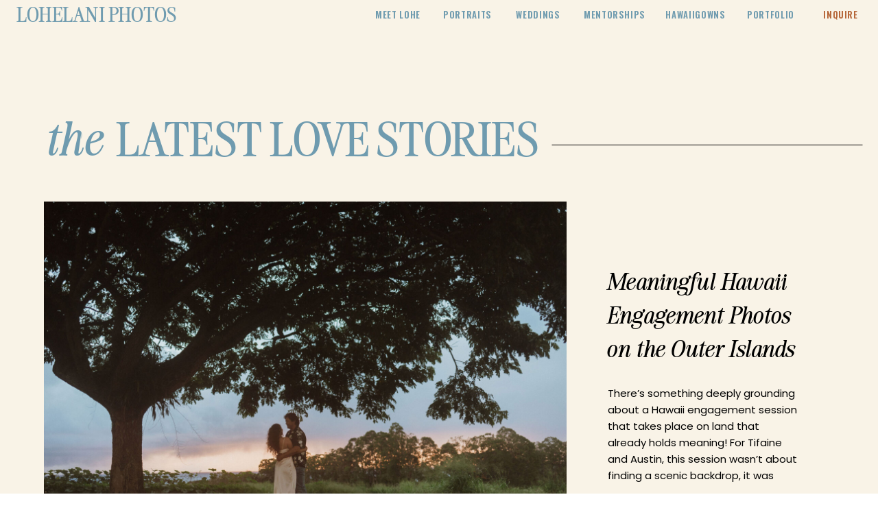

--- FILE ---
content_type: text/html; charset=UTF-8
request_url: https://lohelaniphotos.com/tag/wedding-photographer/
body_size: 24815
content:
<!DOCTYPE html>
<html lang="en-US" id="html" class="d">
<head>
<link rel="stylesheet" type="text/css" href="//lib.showit.co/engine/2.6.2/showit.css" />
<meta name='robots' content='index, follow, max-image-preview:large, max-snippet:-1, max-video-preview:-1' />

            <script data-no-defer="1" data-ezscrex="false" data-cfasync="false" data-pagespeed-no-defer data-cookieconsent="ignore">
                var ctPublicFunctions = {"_ajax_nonce":"db8b346dbd","_rest_nonce":"c7198208ba","_ajax_url":"\/wp-admin\/admin-ajax.php","_rest_url":"https:\/\/lohelaniphotos.com\/wp-json\/","data__cookies_type":"native","data__ajax_type":"admin_ajax","data__bot_detector_enabled":"0","data__frontend_data_log_enabled":1,"cookiePrefix":"","wprocket_detected":false,"host_url":"lohelaniphotos.com","text__ee_click_to_select":"Click to select the whole data","text__ee_original_email":"The complete one is","text__ee_got_it":"Got it","text__ee_blocked":"Blocked","text__ee_cannot_connect":"Cannot connect","text__ee_cannot_decode":"Can not decode email. Unknown reason","text__ee_email_decoder":"CleanTalk email decoder","text__ee_wait_for_decoding":"The magic is on the way!","text__ee_decoding_process":"Please wait a few seconds while we decode the contact data."}
            </script>
        
            <script data-no-defer="1" data-ezscrex="false" data-cfasync="false" data-pagespeed-no-defer data-cookieconsent="ignore">
                var ctPublic = {"_ajax_nonce":"db8b346dbd","settings__forms__check_internal":"0","settings__forms__check_external":"0","settings__forms__force_protection":0,"settings__forms__search_test":"0","settings__data__bot_detector_enabled":"0","settings__sfw__anti_crawler":0,"blog_home":"https:\/\/lohelaniphotos.com\/","pixel__setting":"3","pixel__enabled":false,"pixel__url":"https:\/\/moderate9-v4.cleantalk.org\/pixel\/f5ba10dbb7b6945b31c264f4aa83ad0c.gif","data__email_check_before_post":"1","data__email_check_exist_post":1,"data__cookies_type":"native","data__key_is_ok":true,"data__visible_fields_required":true,"wl_brandname":"Anti-Spam by CleanTalk","wl_brandname_short":"CleanTalk","ct_checkjs_key":1455646706,"emailEncoderPassKey":"77679562de0df4d340e7035093fbd1c1","bot_detector_forms_excluded":"W10=","advancedCacheExists":false,"varnishCacheExists":false,"wc_ajax_add_to_cart":false}
            </script>
        
	<!-- This site is optimized with the Yoast SEO plugin v26.3 - https://yoast.com/wordpress/plugins/seo/ -->
	<title>wedding photographer Archives - lohelaniphotos.com</title>
	<link rel="canonical" href="https://lohelaniphotos.com/tag/wedding-photographer/" />
	<meta property="og:locale" content="en_US" />
	<meta property="og:type" content="article" />
	<meta property="og:title" content="wedding photographer Archives - lohelaniphotos.com" />
	<meta property="og:url" content="https://lohelaniphotos.com/tag/wedding-photographer/" />
	<meta property="og:site_name" content="lohelaniphotos.com" />
	<meta name="twitter:card" content="summary_large_image" />
	<script type="application/ld+json" class="yoast-schema-graph">{"@context":"https://schema.org","@graph":[{"@type":"CollectionPage","@id":"https://lohelaniphotos.com/tag/wedding-photographer/","url":"https://lohelaniphotos.com/tag/wedding-photographer/","name":"wedding photographer Archives - lohelaniphotos.com","isPartOf":{"@id":"https://lohelaniphotos.com/#website"},"primaryImageOfPage":{"@id":"https://lohelaniphotos.com/tag/wedding-photographer/#primaryimage"},"image":{"@id":"https://lohelaniphotos.com/tag/wedding-photographer/#primaryimage"},"thumbnailUrl":"https://lohelaniphotos.com/wp-content/uploads/sites/42730/2025/01/Hawaii-Wedding-Photographer-1.jpg","breadcrumb":{"@id":"https://lohelaniphotos.com/tag/wedding-photographer/#breadcrumb"},"inLanguage":"en-US"},{"@type":"ImageObject","inLanguage":"en-US","@id":"https://lohelaniphotos.com/tag/wedding-photographer/#primaryimage","url":"https://lohelaniphotos.com/wp-content/uploads/sites/42730/2025/01/Hawaii-Wedding-Photographer-1.jpg","contentUrl":"https://lohelaniphotos.com/wp-content/uploads/sites/42730/2025/01/Hawaii-Wedding-Photographer-1.jpg","width":1400,"height":2100},{"@type":"BreadcrumbList","@id":"https://lohelaniphotos.com/tag/wedding-photographer/#breadcrumb","itemListElement":[{"@type":"ListItem","position":1,"name":"Home","item":"https://lohelaniphotos.com/"},{"@type":"ListItem","position":2,"name":"wedding photographer"}]},{"@type":"WebSite","@id":"https://lohelaniphotos.com/#website","url":"https://lohelaniphotos.com/","name":"lohelaniphotos.com","description":"","potentialAction":[{"@type":"SearchAction","target":{"@type":"EntryPoint","urlTemplate":"https://lohelaniphotos.com/?s={search_term_string}"},"query-input":{"@type":"PropertyValueSpecification","valueRequired":true,"valueName":"search_term_string"}}],"inLanguage":"en-US"}]}</script>
	<!-- / Yoast SEO plugin. -->


<link rel="alternate" type="application/rss+xml" title="lohelaniphotos.com &raquo; Feed" href="https://lohelaniphotos.com/feed/" />
<link rel="alternate" type="application/rss+xml" title="lohelaniphotos.com &raquo; Comments Feed" href="https://lohelaniphotos.com/comments/feed/" />
<link rel="alternate" type="application/rss+xml" title="lohelaniphotos.com &raquo; wedding photographer Tag Feed" href="https://lohelaniphotos.com/tag/wedding-photographer/feed/" />
<script type="text/javascript">
/* <![CDATA[ */
window._wpemojiSettings = {"baseUrl":"https:\/\/s.w.org\/images\/core\/emoji\/16.0.1\/72x72\/","ext":".png","svgUrl":"https:\/\/s.w.org\/images\/core\/emoji\/16.0.1\/svg\/","svgExt":".svg","source":{"concatemoji":"https:\/\/lohelaniphotos.com\/wp-includes\/js\/wp-emoji-release.min.js?ver=6.8.3"}};
/*! This file is auto-generated */
!function(s,n){var o,i,e;function c(e){try{var t={supportTests:e,timestamp:(new Date).valueOf()};sessionStorage.setItem(o,JSON.stringify(t))}catch(e){}}function p(e,t,n){e.clearRect(0,0,e.canvas.width,e.canvas.height),e.fillText(t,0,0);var t=new Uint32Array(e.getImageData(0,0,e.canvas.width,e.canvas.height).data),a=(e.clearRect(0,0,e.canvas.width,e.canvas.height),e.fillText(n,0,0),new Uint32Array(e.getImageData(0,0,e.canvas.width,e.canvas.height).data));return t.every(function(e,t){return e===a[t]})}function u(e,t){e.clearRect(0,0,e.canvas.width,e.canvas.height),e.fillText(t,0,0);for(var n=e.getImageData(16,16,1,1),a=0;a<n.data.length;a++)if(0!==n.data[a])return!1;return!0}function f(e,t,n,a){switch(t){case"flag":return n(e,"\ud83c\udff3\ufe0f\u200d\u26a7\ufe0f","\ud83c\udff3\ufe0f\u200b\u26a7\ufe0f")?!1:!n(e,"\ud83c\udde8\ud83c\uddf6","\ud83c\udde8\u200b\ud83c\uddf6")&&!n(e,"\ud83c\udff4\udb40\udc67\udb40\udc62\udb40\udc65\udb40\udc6e\udb40\udc67\udb40\udc7f","\ud83c\udff4\u200b\udb40\udc67\u200b\udb40\udc62\u200b\udb40\udc65\u200b\udb40\udc6e\u200b\udb40\udc67\u200b\udb40\udc7f");case"emoji":return!a(e,"\ud83e\udedf")}return!1}function g(e,t,n,a){var r="undefined"!=typeof WorkerGlobalScope&&self instanceof WorkerGlobalScope?new OffscreenCanvas(300,150):s.createElement("canvas"),o=r.getContext("2d",{willReadFrequently:!0}),i=(o.textBaseline="top",o.font="600 32px Arial",{});return e.forEach(function(e){i[e]=t(o,e,n,a)}),i}function t(e){var t=s.createElement("script");t.src=e,t.defer=!0,s.head.appendChild(t)}"undefined"!=typeof Promise&&(o="wpEmojiSettingsSupports",i=["flag","emoji"],n.supports={everything:!0,everythingExceptFlag:!0},e=new Promise(function(e){s.addEventListener("DOMContentLoaded",e,{once:!0})}),new Promise(function(t){var n=function(){try{var e=JSON.parse(sessionStorage.getItem(o));if("object"==typeof e&&"number"==typeof e.timestamp&&(new Date).valueOf()<e.timestamp+604800&&"object"==typeof e.supportTests)return e.supportTests}catch(e){}return null}();if(!n){if("undefined"!=typeof Worker&&"undefined"!=typeof OffscreenCanvas&&"undefined"!=typeof URL&&URL.createObjectURL&&"undefined"!=typeof Blob)try{var e="postMessage("+g.toString()+"("+[JSON.stringify(i),f.toString(),p.toString(),u.toString()].join(",")+"));",a=new Blob([e],{type:"text/javascript"}),r=new Worker(URL.createObjectURL(a),{name:"wpTestEmojiSupports"});return void(r.onmessage=function(e){c(n=e.data),r.terminate(),t(n)})}catch(e){}c(n=g(i,f,p,u))}t(n)}).then(function(e){for(var t in e)n.supports[t]=e[t],n.supports.everything=n.supports.everything&&n.supports[t],"flag"!==t&&(n.supports.everythingExceptFlag=n.supports.everythingExceptFlag&&n.supports[t]);n.supports.everythingExceptFlag=n.supports.everythingExceptFlag&&!n.supports.flag,n.DOMReady=!1,n.readyCallback=function(){n.DOMReady=!0}}).then(function(){return e}).then(function(){var e;n.supports.everything||(n.readyCallback(),(e=n.source||{}).concatemoji?t(e.concatemoji):e.wpemoji&&e.twemoji&&(t(e.twemoji),t(e.wpemoji)))}))}((window,document),window._wpemojiSettings);
/* ]]> */
</script>
<style id='wp-emoji-styles-inline-css' type='text/css'>

	img.wp-smiley, img.emoji {
		display: inline !important;
		border: none !important;
		box-shadow: none !important;
		height: 1em !important;
		width: 1em !important;
		margin: 0 0.07em !important;
		vertical-align: -0.1em !important;
		background: none !important;
		padding: 0 !important;
	}
</style>
<link rel='stylesheet' id='wp-block-library-css' href='https://lohelaniphotos.com/wp-includes/css/dist/block-library/style.min.css?ver=6.8.3' type='text/css' media='all' />
<style id='classic-theme-styles-inline-css' type='text/css'>
/*! This file is auto-generated */
.wp-block-button__link{color:#fff;background-color:#32373c;border-radius:9999px;box-shadow:none;text-decoration:none;padding:calc(.667em + 2px) calc(1.333em + 2px);font-size:1.125em}.wp-block-file__button{background:#32373c;color:#fff;text-decoration:none}
</style>
<style id='global-styles-inline-css' type='text/css'>
:root{--wp--preset--aspect-ratio--square: 1;--wp--preset--aspect-ratio--4-3: 4/3;--wp--preset--aspect-ratio--3-4: 3/4;--wp--preset--aspect-ratio--3-2: 3/2;--wp--preset--aspect-ratio--2-3: 2/3;--wp--preset--aspect-ratio--16-9: 16/9;--wp--preset--aspect-ratio--9-16: 9/16;--wp--preset--color--black: #000000;--wp--preset--color--cyan-bluish-gray: #abb8c3;--wp--preset--color--white: #ffffff;--wp--preset--color--pale-pink: #f78da7;--wp--preset--color--vivid-red: #cf2e2e;--wp--preset--color--luminous-vivid-orange: #ff6900;--wp--preset--color--luminous-vivid-amber: #fcb900;--wp--preset--color--light-green-cyan: #7bdcb5;--wp--preset--color--vivid-green-cyan: #00d084;--wp--preset--color--pale-cyan-blue: #8ed1fc;--wp--preset--color--vivid-cyan-blue: #0693e3;--wp--preset--color--vivid-purple: #9b51e0;--wp--preset--gradient--vivid-cyan-blue-to-vivid-purple: linear-gradient(135deg,rgba(6,147,227,1) 0%,rgb(155,81,224) 100%);--wp--preset--gradient--light-green-cyan-to-vivid-green-cyan: linear-gradient(135deg,rgb(122,220,180) 0%,rgb(0,208,130) 100%);--wp--preset--gradient--luminous-vivid-amber-to-luminous-vivid-orange: linear-gradient(135deg,rgba(252,185,0,1) 0%,rgba(255,105,0,1) 100%);--wp--preset--gradient--luminous-vivid-orange-to-vivid-red: linear-gradient(135deg,rgba(255,105,0,1) 0%,rgb(207,46,46) 100%);--wp--preset--gradient--very-light-gray-to-cyan-bluish-gray: linear-gradient(135deg,rgb(238,238,238) 0%,rgb(169,184,195) 100%);--wp--preset--gradient--cool-to-warm-spectrum: linear-gradient(135deg,rgb(74,234,220) 0%,rgb(151,120,209) 20%,rgb(207,42,186) 40%,rgb(238,44,130) 60%,rgb(251,105,98) 80%,rgb(254,248,76) 100%);--wp--preset--gradient--blush-light-purple: linear-gradient(135deg,rgb(255,206,236) 0%,rgb(152,150,240) 100%);--wp--preset--gradient--blush-bordeaux: linear-gradient(135deg,rgb(254,205,165) 0%,rgb(254,45,45) 50%,rgb(107,0,62) 100%);--wp--preset--gradient--luminous-dusk: linear-gradient(135deg,rgb(255,203,112) 0%,rgb(199,81,192) 50%,rgb(65,88,208) 100%);--wp--preset--gradient--pale-ocean: linear-gradient(135deg,rgb(255,245,203) 0%,rgb(182,227,212) 50%,rgb(51,167,181) 100%);--wp--preset--gradient--electric-grass: linear-gradient(135deg,rgb(202,248,128) 0%,rgb(113,206,126) 100%);--wp--preset--gradient--midnight: linear-gradient(135deg,rgb(2,3,129) 0%,rgb(40,116,252) 100%);--wp--preset--font-size--small: 13px;--wp--preset--font-size--medium: 20px;--wp--preset--font-size--large: 36px;--wp--preset--font-size--x-large: 42px;--wp--preset--spacing--20: 0.44rem;--wp--preset--spacing--30: 0.67rem;--wp--preset--spacing--40: 1rem;--wp--preset--spacing--50: 1.5rem;--wp--preset--spacing--60: 2.25rem;--wp--preset--spacing--70: 3.38rem;--wp--preset--spacing--80: 5.06rem;--wp--preset--shadow--natural: 6px 6px 9px rgba(0, 0, 0, 0.2);--wp--preset--shadow--deep: 12px 12px 50px rgba(0, 0, 0, 0.4);--wp--preset--shadow--sharp: 6px 6px 0px rgba(0, 0, 0, 0.2);--wp--preset--shadow--outlined: 6px 6px 0px -3px rgba(255, 255, 255, 1), 6px 6px rgba(0, 0, 0, 1);--wp--preset--shadow--crisp: 6px 6px 0px rgba(0, 0, 0, 1);}:where(.is-layout-flex){gap: 0.5em;}:where(.is-layout-grid){gap: 0.5em;}body .is-layout-flex{display: flex;}.is-layout-flex{flex-wrap: wrap;align-items: center;}.is-layout-flex > :is(*, div){margin: 0;}body .is-layout-grid{display: grid;}.is-layout-grid > :is(*, div){margin: 0;}:where(.wp-block-columns.is-layout-flex){gap: 2em;}:where(.wp-block-columns.is-layout-grid){gap: 2em;}:where(.wp-block-post-template.is-layout-flex){gap: 1.25em;}:where(.wp-block-post-template.is-layout-grid){gap: 1.25em;}.has-black-color{color: var(--wp--preset--color--black) !important;}.has-cyan-bluish-gray-color{color: var(--wp--preset--color--cyan-bluish-gray) !important;}.has-white-color{color: var(--wp--preset--color--white) !important;}.has-pale-pink-color{color: var(--wp--preset--color--pale-pink) !important;}.has-vivid-red-color{color: var(--wp--preset--color--vivid-red) !important;}.has-luminous-vivid-orange-color{color: var(--wp--preset--color--luminous-vivid-orange) !important;}.has-luminous-vivid-amber-color{color: var(--wp--preset--color--luminous-vivid-amber) !important;}.has-light-green-cyan-color{color: var(--wp--preset--color--light-green-cyan) !important;}.has-vivid-green-cyan-color{color: var(--wp--preset--color--vivid-green-cyan) !important;}.has-pale-cyan-blue-color{color: var(--wp--preset--color--pale-cyan-blue) !important;}.has-vivid-cyan-blue-color{color: var(--wp--preset--color--vivid-cyan-blue) !important;}.has-vivid-purple-color{color: var(--wp--preset--color--vivid-purple) !important;}.has-black-background-color{background-color: var(--wp--preset--color--black) !important;}.has-cyan-bluish-gray-background-color{background-color: var(--wp--preset--color--cyan-bluish-gray) !important;}.has-white-background-color{background-color: var(--wp--preset--color--white) !important;}.has-pale-pink-background-color{background-color: var(--wp--preset--color--pale-pink) !important;}.has-vivid-red-background-color{background-color: var(--wp--preset--color--vivid-red) !important;}.has-luminous-vivid-orange-background-color{background-color: var(--wp--preset--color--luminous-vivid-orange) !important;}.has-luminous-vivid-amber-background-color{background-color: var(--wp--preset--color--luminous-vivid-amber) !important;}.has-light-green-cyan-background-color{background-color: var(--wp--preset--color--light-green-cyan) !important;}.has-vivid-green-cyan-background-color{background-color: var(--wp--preset--color--vivid-green-cyan) !important;}.has-pale-cyan-blue-background-color{background-color: var(--wp--preset--color--pale-cyan-blue) !important;}.has-vivid-cyan-blue-background-color{background-color: var(--wp--preset--color--vivid-cyan-blue) !important;}.has-vivid-purple-background-color{background-color: var(--wp--preset--color--vivid-purple) !important;}.has-black-border-color{border-color: var(--wp--preset--color--black) !important;}.has-cyan-bluish-gray-border-color{border-color: var(--wp--preset--color--cyan-bluish-gray) !important;}.has-white-border-color{border-color: var(--wp--preset--color--white) !important;}.has-pale-pink-border-color{border-color: var(--wp--preset--color--pale-pink) !important;}.has-vivid-red-border-color{border-color: var(--wp--preset--color--vivid-red) !important;}.has-luminous-vivid-orange-border-color{border-color: var(--wp--preset--color--luminous-vivid-orange) !important;}.has-luminous-vivid-amber-border-color{border-color: var(--wp--preset--color--luminous-vivid-amber) !important;}.has-light-green-cyan-border-color{border-color: var(--wp--preset--color--light-green-cyan) !important;}.has-vivid-green-cyan-border-color{border-color: var(--wp--preset--color--vivid-green-cyan) !important;}.has-pale-cyan-blue-border-color{border-color: var(--wp--preset--color--pale-cyan-blue) !important;}.has-vivid-cyan-blue-border-color{border-color: var(--wp--preset--color--vivid-cyan-blue) !important;}.has-vivid-purple-border-color{border-color: var(--wp--preset--color--vivid-purple) !important;}.has-vivid-cyan-blue-to-vivid-purple-gradient-background{background: var(--wp--preset--gradient--vivid-cyan-blue-to-vivid-purple) !important;}.has-light-green-cyan-to-vivid-green-cyan-gradient-background{background: var(--wp--preset--gradient--light-green-cyan-to-vivid-green-cyan) !important;}.has-luminous-vivid-amber-to-luminous-vivid-orange-gradient-background{background: var(--wp--preset--gradient--luminous-vivid-amber-to-luminous-vivid-orange) !important;}.has-luminous-vivid-orange-to-vivid-red-gradient-background{background: var(--wp--preset--gradient--luminous-vivid-orange-to-vivid-red) !important;}.has-very-light-gray-to-cyan-bluish-gray-gradient-background{background: var(--wp--preset--gradient--very-light-gray-to-cyan-bluish-gray) !important;}.has-cool-to-warm-spectrum-gradient-background{background: var(--wp--preset--gradient--cool-to-warm-spectrum) !important;}.has-blush-light-purple-gradient-background{background: var(--wp--preset--gradient--blush-light-purple) !important;}.has-blush-bordeaux-gradient-background{background: var(--wp--preset--gradient--blush-bordeaux) !important;}.has-luminous-dusk-gradient-background{background: var(--wp--preset--gradient--luminous-dusk) !important;}.has-pale-ocean-gradient-background{background: var(--wp--preset--gradient--pale-ocean) !important;}.has-electric-grass-gradient-background{background: var(--wp--preset--gradient--electric-grass) !important;}.has-midnight-gradient-background{background: var(--wp--preset--gradient--midnight) !important;}.has-small-font-size{font-size: var(--wp--preset--font-size--small) !important;}.has-medium-font-size{font-size: var(--wp--preset--font-size--medium) !important;}.has-large-font-size{font-size: var(--wp--preset--font-size--large) !important;}.has-x-large-font-size{font-size: var(--wp--preset--font-size--x-large) !important;}
:where(.wp-block-post-template.is-layout-flex){gap: 1.25em;}:where(.wp-block-post-template.is-layout-grid){gap: 1.25em;}
:where(.wp-block-columns.is-layout-flex){gap: 2em;}:where(.wp-block-columns.is-layout-grid){gap: 2em;}
:root :where(.wp-block-pullquote){font-size: 1.5em;line-height: 1.6;}
</style>
<link rel='stylesheet' id='cleantalk-public-css-css' href='https://lohelaniphotos.com/wp-content/plugins/cleantalk-spam-protect/css/cleantalk-public.min.css?ver=6.67_1762383572' type='text/css' media='all' />
<link rel='stylesheet' id='cleantalk-email-decoder-css-css' href='https://lohelaniphotos.com/wp-content/plugins/cleantalk-spam-protect/css/cleantalk-email-decoder.min.css?ver=6.67_1762383572' type='text/css' media='all' />
<script type="text/javascript" src="https://lohelaniphotos.com/wp-content/plugins/cleantalk-spam-protect/js/apbct-public-bundle_gathering.min.js?ver=6.67_1762383572" id="apbct-public-bundle_gathering.min-js-js"></script>
<script type="text/javascript" src="https://lohelaniphotos.com/wp-includes/js/jquery/jquery.min.js?ver=3.7.1" id="jquery-core-js"></script>
<script type="text/javascript" src="https://lohelaniphotos.com/wp-includes/js/jquery/jquery-migrate.min.js?ver=3.4.1" id="jquery-migrate-js"></script>
<script type="text/javascript" src="https://lohelaniphotos.com/wp-content/plugins/showit/public/js/showit.js?ver=1765944921" id="si-script-js"></script>
<link rel="https://api.w.org/" href="https://lohelaniphotos.com/wp-json/" /><link rel="alternate" title="JSON" type="application/json" href="https://lohelaniphotos.com/wp-json/wp/v2/tags/15" /><link rel="EditURI" type="application/rsd+xml" title="RSD" href="https://lohelaniphotos.com/xmlrpc.php?rsd" />

<meta charset="UTF-8" />
<meta name="viewport" content="width=device-width, initial-scale=1" />
<link rel="preconnect" href="https://static.showit.co" />

<link rel="preconnect" href="https://fonts.googleapis.com">
<link rel="preconnect" href="https://fonts.gstatic.com" crossorigin>
<link href="https://fonts.googleapis.com/css?family=Oswald:600|Poppins:regular|Poppins:600" rel="stylesheet" type="text/css"/>
<style>
@font-face{font-family:Very Vogue;src:url('//static.showit.co/file/Ggv1K1r7RNmOMzbgW6t4hg/shared/veryvogue-text-webfont.woff');}
@font-face{font-family:Very Vogue Italic;src:url('//static.showit.co/file/2MigGTcUR8eKHPa5zc5V3Q/shared/veryvogue-text-italic-webfont.woff');}
@font-face{font-family:Very Vogue Display;src:url('//static.showit.co/file/HHdO5-NnSF2AHmu3autbxg/shared/veryvogue-display-webfont.woff');}
</style>
<script id="init_data" type="application/json">
{"mobile":{"w":320,"bgMediaType":"none","defaultTrIn":{"type":"fade"},"defaultTrOut":{"type":"fade"},"bgFillType":"color","bgColor":"#ffffff"},"desktop":{"w":1200,"bgColor":"#ffffff","bgMediaType":"none","bgFillType":"color"},"sid":"cmbbyhk4rcolc_obvvldew","break":768,"assetURL":"//static.showit.co","contactFormId":"165044/295284","cfAction":"aHR0cHM6Ly9jbGllbnRzZXJ2aWNlLnNob3dpdC5jby9jb250YWN0Zm9ybQ==","sgAction":"aHR0cHM6Ly9jbGllbnRzZXJ2aWNlLnNob3dpdC5jby9zb2NpYWxncmlk","blockData":[{"slug":"mobile-menu","visible":"m","states":[],"d":{"h":400,"w":1200,"bgFillType":"color","bgColor":"colors-7","bgMediaType":"none"},"m":{"h":623,"w":320,"locking":{"side":"t"},"nature":"wH","trIn":{"type":"slide","duration":0.5,"direction":"Left"},"trOut":{"type":"slide","duration":0.5,"direction":"Left"},"stateTrIn":{"type":"fade","direction":"none"},"stateTrOut":{"type":"fade","direction":"none"},"bgFillType":"color","bgColor":"colors-6","bgMediaType":"none","tr":{"in":{"cl":"slideInLeft","d":0.5,"dl":"0"},"out":{"cl":"slideOutLeft","d":0.5,"dl":"0"}}}},{"slug":"small-header","visible":"a","states":[],"d":{"h":43,"w":1200,"locking":{"side":"st"},"bgFillType":"color","bgColor":"colors-6","bgMediaType":"none"},"m":{"h":45,"w":320,"locking":{"side":"st"},"bgFillType":"color","bgColor":"colors-6","bgMediaType":"none"}},{"slug":"blog-grid","visible":"a","states":[{"d":{"bgFillType":"color","bgColor":"#000000:0","bgMediaType":"none"},"m":{"bgFillType":"color","bgColor":"#000000:0","bgMediaType":"none"},"slug":"view-1"},{"d":{"bgFillType":"color","bgColor":"#000000:0","bgMediaType":"none"},"m":{"bgFillType":"color","bgColor":"#000000:0","bgMediaType":"none"},"slug":"view-2"},{"d":{"bgFillType":"color","bgColor":"#000000:0","bgMediaType":"none"},"m":{"bgFillType":"color","bgColor":"#000000:0","bgMediaType":"none"},"slug":"view-3"},{"d":{"bgFillType":"color","bgColor":"#000000:0","bgMediaType":"none"},"m":{"bgFillType":"color","bgColor":"#000000:0","bgMediaType":"none"},"slug":"view-4"}],"d":{"h":1612,"w":1200,"bgFillType":"color","bgColor":"colors-6","bgMediaType":"none"},"m":{"h":2140,"w":320,"bgFillType":"color","bgColor":"colors-6","bgMediaType":"none"},"wpPostLookup":true,"stateTrans":[{},{},{},{}]},{"slug":"post-layout-1","visible":"a","states":[],"d":{"h":776,"w":1200,"locking":{"offset":100},"nature":"dH","bgFillType":"color","bgColor":"colors-5","bgMediaType":"none"},"m":{"h":638,"w":320,"nature":"dH","bgFillType":"color","bgColor":"colors-5","bgMediaType":"none"}},{"slug":"post-layout-2","visible":"a","states":[],"d":{"h":728,"w":1200,"locking":{"offset":100},"nature":"dH","bgFillType":"color","bgColor":"colors-6","bgMediaType":"none"},"m":{"h":649,"w":320,"nature":"dH","bgFillType":"color","bgColor":"colors-6","bgMediaType":"none"}},{"slug":"end-post-loop","visible":"a","states":[],"d":{"h":1,"w":1200,"bgFillType":"color","bgColor":"#FFFFFF","bgMediaType":"none"},"m":{"h":1,"w":320,"bgFillType":"color","bgColor":"#FFFFFF","bgMediaType":"none"}},{"slug":"older-newer","visible":"a","states":[],"d":{"h":77,"w":1200,"bgFillType":"color","bgColor":"colors-5","bgMediaType":"none"},"m":{"h":87,"w":320,"bgFillType":"color","bgColor":"colors-5","bgMediaType":"none"}},{"slug":"blog-nav","visible":"a","states":[],"d":{"h":453,"w":1200,"bgFillType":"color","bgColor":"colors-6","bgMediaType":"none"},"m":{"h":777,"w":320,"bgFillType":"color","bgColor":"colors-6","bgMediaType":"none"}},{"slug":"posts-slider","visible":"a","states":[{"d":{"bgFillType":"color","bgColor":"#000000:0","bgMediaType":"none"},"m":{"bgFillType":"color","bgColor":"#000000:0","bgMediaType":"none"},"slug":"view-1"}],"d":{"h":604,"w":1200,"bgFillType":"color","bgColor":"colors-0","bgMediaType":"none"},"m":{"h":447,"w":320,"bgFillType":"color","bgColor":"colors-0","bgMediaType":"image","bgOpacity":50,"bgPos":"cm","bgScale":"cover","bgScroll":"p"},"wpPostLookup":true,"stateTrans":[{}]},{"slug":"footer","visible":"a","states":[],"d":{"h":626,"w":1200,"bgFillType":"color","bgColor":"colors-5","bgMediaType":"none"},"m":{"h":741,"w":320,"bgFillType":"color","bgColor":"colors-5","bgMediaType":"none"}}],"elementData":[{"type":"simple","visible":"d","id":"mobile-menu_0","blockId":"mobile-menu","m":{"x":30,"y":418,"w":224,"h":140,"a":0},"d":{"x":598,"y":0,"w":603,"h":767,"a":0,"lockH":"r","lockV":"s"}},{"type":"text","visible":"d","id":"mobile-menu_1","blockId":"mobile-menu","m":{"x":41,"y":514,"w":258,"h":120,"a":0},"d":{"x":821,"y":626,"w":309,"h":66,"a":0,"lockH":"r","lockV":"b"}},{"type":"simple","visible":"d","id":"mobile-menu_2","blockId":"mobile-menu","m":{"x":30,"y":418,"w":224,"h":140,"a":0},"d":{"x":598,"y":0,"w":603,"h":767,"a":0,"lockH":"r","lockV":"s"}},{"type":"icon","visible":"a","id":"mobile-menu_3","blockId":"mobile-menu","m":{"x":253,"y":9,"w":54,"h":54,"a":0},"d":{"x":1146,"y":8,"w":45,"h":41,"a":0,"lockH":"r","lockV":"t"},"pc":[{"type":"hide","block":"mobile-menu"}]},{"type":"icon","visible":"a","id":"mobile-menu_4","blockId":"mobile-menu","m":{"x":119,"y":535,"w":32,"h":31,"a":0},"d":{"x":65,"y":814,"w":29,"h":38,"a":0}},{"type":"icon","visible":"a","id":"mobile-menu_5","blockId":"mobile-menu","m":{"x":170,"y":535,"w":32,"h":31,"a":0},"d":{"x":113,"y":814,"w":29,"h":38,"a":0}},{"type":"icon","visible":"a","id":"mobile-menu_6","blockId":"mobile-menu","m":{"x":68,"y":535,"w":32,"h":31,"a":0},"d":{"x":20,"y":814,"w":29,"h":38,"a":0}},{"type":"icon","visible":"a","id":"mobile-menu_7","blockId":"mobile-menu","m":{"x":221,"y":535,"w":32,"h":31,"a":0},"d":{"x":158,"y":814,"w":29,"h":38,"a":0}},{"type":"text","visible":"a","id":"mobile-menu_8","blockId":"mobile-menu","m":{"x":15,"y":148,"w":290,"h":35,"a":0},"d":{"x":537,"y":528,"w":303,"h":54,"a":0}},{"type":"text","visible":"a","id":"mobile-menu_9","blockId":"mobile-menu","m":{"x":15,"y":254,"w":290,"h":35,"a":0},"d":{"x":537,"y":598,"w":303,"h":54,"a":0}},{"type":"text","visible":"a","id":"mobile-menu_10","blockId":"mobile-menu","m":{"x":15,"y":307,"w":290,"h":35,"a":0},"d":{"x":537,"y":668,"w":303,"h":54,"a":0}},{"type":"text","visible":"a","id":"mobile-menu_11","blockId":"mobile-menu","m":{"x":15,"y":360,"w":290,"h":35,"a":0},"d":{"x":537,"y":738,"w":303,"h":54,"a":0}},{"type":"text","visible":"a","id":"mobile-menu_12","blockId":"mobile-menu","m":{"x":15,"y":413,"w":290,"h":35,"a":0},"d":{"x":537,"y":738,"w":303,"h":54,"a":0}},{"type":"text","visible":"a","id":"mobile-menu_13","blockId":"mobile-menu","m":{"x":15,"y":466,"w":290,"h":35,"a":0},"d":{"x":537,"y":738,"w":303,"h":54,"a":0}},{"type":"text","visible":"a","id":"mobile-menu_14","blockId":"mobile-menu","m":{"x":15,"y":95,"w":290,"h":35,"a":0},"d":{"x":537,"y":528,"w":303,"h":54,"a":0}},{"type":"text","visible":"a","id":"mobile-menu_15","blockId":"mobile-menu","m":{"x":15,"y":201,"w":290,"h":35,"a":0},"d":{"x":537,"y":598,"w":303,"h":54,"a":0}},{"type":"icon","visible":"m","id":"small-header_0","blockId":"small-header","m":{"x":247,"y":-7,"w":59,"h":59,"a":0},"d":{"x":550,"y":10,"w":100,"h":100,"a":0},"pc":[{"type":"show","block":"mobile-menu"}]},{"type":"text","visible":"d","id":"small-header_1","blockId":"small-header","m":{"x":110,"y":270,"w":100,"h":41,"a":0},"d":{"x":459,"y":9,"w":82,"h":25,"a":0,"lockH":"r","lockV":"t"}},{"type":"text","visible":"d","id":"small-header_2","blockId":"small-header","m":{"x":110,"y":270,"w":100,"h":41,"a":0},"d":{"x":558,"y":9,"w":87,"h":25,"a":0,"lockH":"r","lockV":"t"}},{"type":"text","visible":"d","id":"small-header_3","blockId":"small-header","m":{"x":48,"y":657,"w":224,"h":37,"a":0},"d":{"x":1101,"y":9,"w":89,"h":25,"a":0,"lockH":"r"}},{"type":"text","visible":"d","id":"small-header_4","blockId":"small-header","m":{"x":110,"y":270,"w":100,"h":41,"a":0},"d":{"x":1002,"y":9,"w":83,"h":25,"a":0,"lockH":"r","lockV":"t"}},{"type":"text","visible":"d","id":"small-header_5","blockId":"small-header","m":{"x":110,"y":270,"w":100,"h":41,"a":0},"d":{"x":661,"y":9,"w":87,"h":25,"a":0,"lockH":"r","lockV":"t"}},{"type":"text","visible":"d","id":"small-header_6","blockId":"small-header","m":{"x":110,"y":270,"w":100,"h":41,"a":0},"d":{"x":883,"y":9,"w":102,"h":25,"a":0,"lockH":"r","lockV":"t"}},{"type":"text","visible":"a","id":"small-header_7","blockId":"small-header","m":{"x":12,"y":8,"w":205,"h":29,"a":0},"d":{"x":24,"y":2,"w":278,"h":38,"a":0,"lockH":"l"}},{"type":"text","visible":"d","id":"small-header_8","blockId":"small-header","m":{"x":110,"y":270,"w":100,"h":41,"a":0},"d":{"x":765,"y":9,"w":102,"h":25,"a":0,"lockH":"r","lockV":"t"}},{"type":"line","visible":"a","id":"blog-grid_0","blockId":"blog-grid","m":{"x":12,"y":108,"w":296,"a":180},"d":{"x":765,"y":168,"w":453,"h":1,"a":180}},{"type":"text","visible":"a","id":"blog-grid_1","blockId":"blog-grid","m":{"x":83,"y":19,"w":227,"h":81,"a":0},"d":{"x":129,"y":122,"w":657,"h":73,"a":0}},{"type":"text","visible":"a","id":"blog-grid_2","blockId":"blog-grid","m":{"x":12,"y":16,"w":71,"h":47,"a":0},"d":{"x":24,"y":122,"w":132,"h":73,"a":0}},{"type":"text","visible":"a","id":"blog-grid_view-1_0","blockId":"blog-grid","m":{"x":12,"y":512,"w":296,"h":111,"a":0},"d":{"x":846,"y":519,"w":276,"h":148,"a":0}},{"type":"text","visible":"a","id":"blog-grid_view-1_1","blockId":"blog-grid","m":{"x":46,"y":382,"w":229,"h":108,"a":0},"d":{"x":843,"y":343,"w":279,"h":156,"a":0}},{"type":"simple","visible":"d","id":"blog-grid_view-1_2","blockId":"blog-grid","m":{"x":48,"y":169,"w":224,"h":260,"a":0},"d":{"x":24,"y":251,"w":762,"h":508,"a":0}},{"type":"graphic","visible":"a","id":"blog-grid_view-1_3","blockId":"blog-grid","m":{"x":10,"y":130,"w":299,"h":215,"a":0},"d":{"x":24,"y":251,"w":762,"h":508,"a":0,"o":100},"c":{"key":"TSIGEoKNT2Ogaz6RzCBi2A/shared/pexels-alina-matveycheva-17098270.jpg","aspect_ratio":0.75}},{"type":"simple","visible":"a","id":"blog-grid_view-1_4","blockId":"blog-grid","m":{"x":49,"y":319,"w":224,"h":45,"a":0},"d":{"x":289,"y":726,"w":233,"h":54,"a":0}},{"type":"text","visible":"a","id":"blog-grid_view-1_5","blockId":"blog-grid","m":{"x":65,"y":334,"w":191,"h":16,"a":0},"d":{"x":308,"y":744,"w":195,"h":18,"a":0}},{"type":"simple","visible":"d","id":"blog-grid_view-2_0","blockId":"blog-grid","m":{"x":17,"y":1152,"w":287,"h":492,"a":0},"d":{"x":24,"y":872,"w":317,"h":405,"a":0}},{"type":"text","visible":"a","id":"blog-grid_view-2_1","blockId":"blog-grid","m":{"x":46,"y":1012,"w":229,"h":97,"a":0},"d":{"x":50,"y":1334,"w":266,"h":120,"a":0}},{"type":"graphic","visible":"a","id":"blog-grid_view-2_2","blockId":"blog-grid","m":{"x":31,"y":676,"w":260,"h":294,"a":0},"d":{"x":24,"y":872,"w":317,"h":405,"a":0,"o":100},"c":{"key":"GJ7C6iaPSayJ019s2sHoFg/shared/pexels-alina-matveycheva-17612115.jpg","aspect_ratio":0.66667}},{"type":"simple","visible":"a","id":"blog-grid_view-2_3","blockId":"blog-grid","m":{"x":49,"y":947,"w":224,"h":45,"a":0},"d":{"x":71,"y":1249,"w":223,"h":52,"a":0}},{"type":"text","visible":"a","id":"blog-grid_view-2_4","blockId":"blog-grid","m":{"x":65,"y":962,"w":191,"h":16,"a":0},"d":{"x":90,"y":1266,"w":186,"h":17,"a":0}},{"type":"simple","visible":"d","id":"blog-grid_view-3_0","blockId":"blog-grid","m":{"x":17,"y":1674,"w":287,"h":492,"a":0},"d":{"x":442,"y":872,"w":317,"h":405,"a":0}},{"type":"graphic","visible":"a","id":"blog-grid_view-3_1","blockId":"blog-grid","m":{"x":31,"y":1161,"w":260,"h":294,"a":0},"d":{"x":442,"y":872,"w":317,"h":405,"a":0,"o":100},"c":{"key":"oz4oS0YTTdqwP5Wzcdre8A/shared/kaboompics_travertine-lamp-glass-of-water-magazine-29171-2.jpg","aspect_ratio":0.66722}},{"type":"text","visible":"a","id":"blog-grid_view-3_2","blockId":"blog-grid","m":{"x":46,"y":1497,"w":229,"h":94,"a":0},"d":{"x":468,"y":1334,"w":266,"h":120,"a":0}},{"type":"simple","visible":"a","id":"blog-grid_view-3_3","blockId":"blog-grid","m":{"x":49,"y":1432,"w":224,"h":45,"a":0},"d":{"x":489,"y":1249,"w":223,"h":52,"a":0}},{"type":"text","visible":"a","id":"blog-grid_view-3_4","blockId":"blog-grid","m":{"x":65,"y":1447,"w":191,"h":16,"a":0},"d":{"x":508,"y":1266,"w":186,"h":17,"a":0}},{"type":"simple","visible":"d","id":"blog-grid_view-4_0","blockId":"blog-grid","m":{"x":17,"y":2203,"w":287,"h":492,"a":0},"d":{"x":859,"y":872,"w":317,"h":405,"a":0}},{"type":"graphic","visible":"a","id":"blog-grid_view-4_1","blockId":"blog-grid","m":{"x":31,"y":1644,"w":260,"h":294,"a":0},"d":{"x":859,"y":872,"w":317,"h":405,"a":0,"o":100},"c":{"key":"eqg8YiQFQZ2ndORp7EJKiQ/shared/pexels-alina-matveycheva-17947652.jpg","aspect_ratio":0.8}},{"type":"text","visible":"a","id":"blog-grid_view-4_2","blockId":"blog-grid","m":{"x":46,"y":1995,"w":229,"h":99,"a":0},"d":{"x":885,"y":1334,"w":266,"h":120,"a":0}},{"type":"simple","visible":"a","id":"blog-grid_view-4_3","blockId":"blog-grid","m":{"x":49,"y":1915,"w":224,"h":45,"a":0},"d":{"x":906,"y":1249,"w":223,"h":52,"a":0}},{"type":"text","visible":"a","id":"blog-grid_view-4_4","blockId":"blog-grid","m":{"x":65,"y":1930,"w":191,"h":16,"a":0},"d":{"x":925,"y":1266,"w":186,"h":17,"a":0}},{"type":"icon","visible":"a","id":"post-layout-1_0","blockId":"post-layout-1","m":{"x":182,"y":544,"w":45,"h":44,"a":0},"d":{"x":675,"y":614,"w":57,"h":50,"a":0}},{"type":"text","visible":"a","id":"post-layout-1_1","blockId":"post-layout-1","m":{"x":94,"y":538,"w":100,"h":58,"a":0},"d":{"x":588,"y":610,"w":117,"h":55,"a":0}},{"type":"text","visible":"d","id":"post-layout-1_2","blockId":"post-layout-1","m":{"x":20,"y":-22,"w":280,"h":169,"a":0},"d":{"x":587,"y":430,"w":487,"h":98,"a":0}},{"type":"text","visible":"a","id":"post-layout-1_3","blockId":"post-layout-1","m":{"x":20,"y":426,"w":280,"h":97,"a":0},"d":{"x":587,"y":233,"w":485,"h":155,"a":0}},{"type":"text","visible":"a","id":"post-layout-1_4","blockId":"post-layout-1","m":{"x":20,"y":384,"w":280,"h":20,"a":0},"d":{"x":587,"y":177,"w":486,"h":29,"a":0}},{"type":"graphic","visible":"a","id":"post-layout-1_5","blockId":"post-layout-1","m":{"x":24,"y":57,"w":272,"h":304,"a":0,"gs":{"p":105}},"d":{"x":0,"y":112,"w":505,"h":553,"a":0,"gs":{"t":"cover","p":105}},"c":{"key":"z8iKtTKJRL-_RwLdgqQx1g/shared/pexels-alina-matveycheva-18580025.jpg","aspect_ratio":0.75}},{"type":"icon","visible":"a","id":"post-layout-2_0","blockId":"post-layout-2","m":{"x":182,"y":544,"w":45,"h":44,"a":0},"d":{"x":185,"y":575,"w":57,"h":50,"a":0}},{"type":"text","visible":"a","id":"post-layout-2_1","blockId":"post-layout-2","m":{"x":94,"y":538,"w":100,"h":58,"a":0},"d":{"x":98,"y":571,"w":117,"h":55,"a":0}},{"type":"text","visible":"d","id":"post-layout-2_2","blockId":"post-layout-2","m":{"x":20,"y":-22,"w":280,"h":169,"a":0},"d":{"x":98,"y":430,"w":487,"h":98,"a":0}},{"type":"text","visible":"a","id":"post-layout-2_3","blockId":"post-layout-2","m":{"x":20,"y":426,"w":280,"h":97,"a":0},"d":{"x":98,"y":233,"w":485,"h":155,"a":0}},{"type":"text","visible":"a","id":"post-layout-2_4","blockId":"post-layout-2","m":{"x":20,"y":384,"w":280,"h":20,"a":0},"d":{"x":98,"y":177,"w":486,"h":29,"a":0}},{"type":"graphic","visible":"a","id":"post-layout-2_5","blockId":"post-layout-2","m":{"x":24,"y":63,"w":272,"h":304,"a":0,"gs":{"p":105}},"d":{"x":695,"y":88,"w":505,"h":553,"a":0,"gs":{"t":"cover","p":105}},"c":{"key":"DHKTzoFpSh-2V60VTDU5NQ/shared/pexels-alina-matveycheva-17611985.jpg","aspect_ratio":0.66667}},{"type":"text","visible":"a","id":"older-newer_0","blockId":"older-newer","m":{"x":158,"y":28,"w":155,"h":39,"a":0},"d":{"x":884,"y":12,"w":270,"h":43,"a":0,"lockH":"r"}},{"type":"text","visible":"a","id":"older-newer_1","blockId":"older-newer","m":{"x":8,"y":28,"w":140,"h":36,"a":0},"d":{"x":48,"y":12,"w":249,"h":43,"a":0,"lockH":"l"}},{"type":"text","visible":"a","id":"blog-nav_0","blockId":"blog-nav","m":{"x":58,"y":38,"w":245,"h":40,"a":0},"d":{"x":100,"y":84,"w":256,"h":34,"a":0}},{"type":"graphic","visible":"a","id":"blog-nav_1","blockId":"blog-nav","m":{"x":17,"y":108,"w":136,"h":105,"a":0},"d":{"x":39,"y":142,"w":175,"h":194,"a":0},"c":{"key":"TcsLPfTlQLOdN8DIdIkhsQ/165044/1u0a8557.jpg","aspect_ratio":0.66667}},{"type":"text","visible":"a","id":"blog-nav_2","blockId":"blog-nav","m":{"x":18,"y":41,"w":47,"h":34,"a":0},"d":{"x":49,"y":76,"w":63,"h":42,"a":0}},{"type":"text","visible":"a","id":"blog-nav_3","blockId":"blog-nav","m":{"x":17,"y":223,"w":136,"h":27,"a":0},"d":{"x":31,"y":353,"w":191,"h":22,"a":0}},{"type":"graphic","visible":"a","id":"blog-nav_4","blockId":"blog-nav","m":{"x":167,"y":108,"w":136,"h":105,"a":0},"d":{"x":245,"y":142,"w":175,"h":194,"a":0},"c":{"key":"5uXnulaCTCqPFeFDeQbo6A/165044/ryan_kara_-2.jpg","aspect_ratio":0.66667}},{"type":"text","visible":"a","id":"blog-nav_5","blockId":"blog-nav","m":{"x":167,"y":223,"w":136,"h":20,"a":0},"d":{"x":237,"y":353,"w":191,"h":22,"a":0}},{"type":"graphic","visible":"a","id":"blog-nav_6","blockId":"blog-nav","m":{"x":17,"y":259,"w":136,"h":105,"a":0},"d":{"x":451,"y":142,"w":175,"h":194,"a":0},"c":{"key":"tGYjyNieSu-DxozbcN2J_Q/165044/en9a9520.jpg","aspect_ratio":1.5}},{"type":"text","visible":"a","id":"blog-nav_7","blockId":"blog-nav","m":{"x":17,"y":374,"w":136,"h":28,"a":0},"d":{"x":443,"y":353,"w":191,"h":22,"a":0}},{"type":"graphic","visible":"a","id":"blog-nav_8","blockId":"blog-nav","m":{"x":167,"y":259,"w":136,"h":105,"a":0},"d":{"x":657,"y":142,"w":175,"h":194,"a":0},"c":{"key":"pb0QLVrDT0-VysWfDG7Apw/165044/en9a1611.jpg","aspect_ratio":0.66667}},{"type":"text","visible":"a","id":"blog-nav_9","blockId":"blog-nav","m":{"x":167,"y":374,"w":136,"h":28,"a":0},"d":{"x":649,"y":353,"w":191,"h":22,"a":0}},{"type":"simple","visible":"a","id":"blog-nav_10","blockId":"blog-nav","m":{"x":18,"y":484,"w":283,"h":65,"a":0},"d":{"x":880,"y":142,"w":289,"h":60,"a":0}},{"type":"text","visible":"a","id":"blog-nav_11","blockId":"blog-nav","m":{"x":40,"y":495,"w":231,"h":42,"a":0},"d":{"x":898,"y":150,"w":259,"h":44,"a":0}},{"type":"text","visible":"a","id":"blog-nav_12","blockId":"blog-nav","m":{"x":19,"y":587,"w":91,"h":43,"a":0},"d":{"x":880,"y":232,"w":77,"h":36,"a":0}},{"type":"text","visible":"a","id":"blog-nav_13","blockId":"blog-nav","m":{"x":19,"y":646,"w":276,"h":42,"a":0},"d":{"x":883,"y":293,"w":274,"h":43,"a":0}},{"type":"text","visible":"a","id":"blog-nav_14","blockId":"blog-nav","m":{"x":76,"y":593,"w":39,"h":29,"a":0},"d":{"x":936,"y":232,"w":35,"h":43,"a":0}},{"type":"text","visible":"a","id":"blog-nav_15","blockId":"blog-nav","m":{"x":115,"y":587,"w":115,"h":40,"a":0},"d":{"x":971,"y":232,"w":133,"h":42,"a":0}},{"type":"icon","visible":"a","id":"blog-nav_16","blockId":"blog-nav","m":{"x":103,"y":706,"w":32,"h":32,"a":0},"d":{"x":980,"y":348,"w":28,"h":30,"a":0}},{"type":"text","visible":"a","id":"blog-nav_17","blockId":"blog-nav","m":{"x":18,"y":699,"w":85,"h":39,"a":0},"d":{"x":885,"y":350,"w":115,"h":28,"a":0}},{"type":"text","visible":"a","id":"blog-nav_18","blockId":"blog-nav","m":{"x":18,"y":439,"w":250,"h":45,"a":0},"d":{"x":880,"y":76,"w":289,"h":42,"a":0}},{"type":"graphic","visible":"a","id":"posts-slider_view-1_0","blockId":"posts-slider","m":{"x":0,"y":2,"w":323,"h":447,"a":0},"d":{"x":0,"y":0,"w":1200,"h":604,"a":0,"o":50,"gs":{"s":50},"lockH":"s"},"c":{"key":"8QAi3ZsKRwiCRK2wndO_rQ/shared/kaboompics_a-bottle-of-beauty-product-for-mockup-24932.jpg","aspect_ratio":1.5}},{"type":"text","visible":"a","id":"posts-slider_view-1_1","blockId":"posts-slider","m":{"x":22,"y":161,"w":276,"h":130,"a":0},"d":{"x":171,"y":183,"w":828,"h":171,"a":0}},{"type":"text","visible":"a","id":"posts-slider_view-1_2","blockId":"posts-slider","m":{"x":33,"y":56,"w":258,"h":24,"a":0},"d":{"x":254,"y":134,"w":693,"h":18,"a":0}},{"type":"text","visible":"a","id":"posts-slider_view-1_3","blockId":"posts-slider","m":{"x":118,"y":388,"w":32,"h":28,"a":0},"d":{"x":556,"y":524,"w":29,"h":33,"a":0}},{"type":"icon","visible":"a","id":"posts-slider_view-1_4","blockId":"posts-slider","m":{"x":61,"y":377,"w":50,"h":50,"a":180},"d":{"x":504,"y":521,"w":39,"h":39,"a":180}},{"type":"text","visible":"a","id":"posts-slider_view-1_5","blockId":"posts-slider","m":{"x":187,"y":389,"w":22,"h":25,"a":0},"d":{"x":622,"y":524,"w":29,"h":33,"a":0}},{"type":"icon","visible":"a","id":"posts-slider_view-1_6","blockId":"posts-slider","m":{"x":210,"y":377,"w":50,"h":50,"a":0},"d":{"x":658,"y":521,"w":39,"h":39,"a":0}},{"type":"icon","visible":"a","id":"footer_0","blockId":"footer","m":{"x":119,"y":241,"w":32,"h":31,"a":0},"d":{"x":24,"y":172,"w":36,"h":47,"a":0,"lockH":"l"}},{"type":"icon","visible":"a","id":"footer_1","blockId":"footer","m":{"x":170,"y":241,"w":32,"h":31,"a":0},"d":{"x":24,"y":232,"w":36,"h":47,"a":0,"lockH":"l"}},{"type":"icon","visible":"a","id":"footer_2","blockId":"footer","m":{"x":68,"y":241,"w":32,"h":31,"a":0},"d":{"x":24,"y":111,"w":36,"h":47,"a":0,"lockH":"l"}},{"type":"icon","visible":"a","id":"footer_3","blockId":"footer","m":{"x":221,"y":241,"w":32,"h":31,"a":0},"d":{"x":24,"y":293,"w":36,"h":47,"a":0,"lockH":"l"}},{"type":"text","visible":"a","id":"footer_4","blockId":"footer","m":{"x":12,"y":310,"w":112,"h":29,"a":0},"d":{"x":1011,"y":111,"w":165,"h":30,"a":0,"lockH":"r"}},{"type":"text","visible":"a","id":"footer_5","blockId":"footer","m":{"x":43,"y":148,"w":234,"h":65,"a":0},"d":{"x":153,"y":452,"w":895,"h":43,"a":0}},{"type":"social","visible":"a","id":"footer_6","blockId":"footer","m":{"x":-2,"y":463,"w":322,"h":166,"a":0},"d":{"x":98,"y":111,"w":870,"h":273,"a":0,"lockH":"s"}},{"type":"text","visible":"a","id":"footer_7","blockId":"footer","m":{"x":10,"y":652,"w":302,"h":15,"a":0},"d":{"x":24,"y":570,"w":380,"h":20,"a":0,"lockH":"l"}},{"type":"text","visible":"a","id":"footer_8","blockId":"footer","m":{"x":49,"y":707,"w":218,"h":16,"a":0},"d":{"x":933,"y":567,"w":243,"h":20,"a":0,"lockH":"r"}},{"type":"text","visible":"a","id":"footer_9","blockId":"footer","m":{"x":10,"y":676,"w":302,"h":20,"a":0},"d":{"x":420,"y":570,"w":360,"h":20,"a":0}},{"type":"text","visible":"a","id":"footer_10","blockId":"footer","m":{"x":12,"y":341,"w":112,"h":29,"a":0},"d":{"x":1011,"y":147,"w":165,"h":30,"a":0,"lockH":"r"}},{"type":"simple","visible":"a","id":"footer_11","blockId":"footer","m":{"x":114,"y":31,"w":93,"h":89,"a":0},"d":{"x":96,"y":435,"w":80,"h":78,"a":0}},{"type":"text","visible":"a","id":"footer_12","blockId":"footer","m":{"x":130,"y":56,"w":61,"h":51,"a":0},"d":{"x":93,"y":449,"w":85,"h":50,"a":0}},{"type":"text","visible":"a","id":"footer_13","blockId":"footer","m":{"x":12,"y":372,"w":120,"h":29,"a":0},"d":{"x":1011,"y":219,"w":165,"h":30,"a":0,"lockH":"r"}},{"type":"text","visible":"a","id":"footer_14","blockId":"footer","m":{"x":178,"y":310,"w":126,"h":28,"a":0},"d":{"x":1011,"y":255,"w":165,"h":30,"a":0,"lockH":"r"}},{"type":"text","visible":"a","id":"footer_15","blockId":"footer","m":{"x":179,"y":340,"w":123,"h":30,"a":0},"d":{"x":1014,"y":291,"w":162,"h":30,"a":0,"lockH":"r"}},{"type":"text","visible":"a","id":"footer_16","blockId":"footer","m":{"x":179,"y":372,"w":129,"h":29,"a":0},"d":{"x":1014,"y":327,"w":162,"h":30,"a":0,"lockH":"r"}},{"type":"text","visible":"a","id":"footer_17","blockId":"footer","m":{"x":179,"y":403,"w":128,"h":28,"a":0},"d":{"x":1014,"y":363,"w":162,"h":30,"a":0,"lockH":"r"}},{"type":"text","visible":"a","id":"footer_18","blockId":"footer","m":{"x":12,"y":403,"w":112,"h":29,"a":0},"d":{"x":1011,"y":183,"w":165,"h":30,"a":0,"lockH":"r"}}]}
</script>
<link
rel="stylesheet"
type="text/css"
href="https://cdnjs.cloudflare.com/ajax/libs/animate.css/3.4.0/animate.min.css"
/>


<script src="//lib.showit.co/engine/2.6.2/showit-lib.min.js"></script>
<script src="//lib.showit.co/engine/2.6.2/showit.min.js"></script>
<script>

function initPage(){

}
</script>

<style id="si-page-css">
html.m {background-color:rgba(255,255,255,1);}
html.d {background-color:rgba(255,255,255,1);}
.d .se:has(.st-primary) {border-radius:10px;box-shadow:none;opacity:1;overflow:hidden;}
.d .st-primary {padding:10px 14px 10px 14px;border-width:0px;border-color:rgba(0,0,0,1);background-color:rgba(0,0,0,1);background-image:none;border-radius:inherit;transition-duration:0.5s;}
.d .st-primary span {color:rgba(255,255,255,1);font-family:'Oswald';font-weight:600;font-style:normal;font-size:16px;text-align:left;text-transform:uppercase;letter-spacing:0.05em;line-height:1.6;transition-duration:0.5s;}
.d .se:has(.st-primary:hover), .d .se:has(.trigger-child-hovers:hover .st-primary) {}
.d .st-primary.se-button:hover, .d .trigger-child-hovers:hover .st-primary.se-button {background-color:rgba(0,0,0,1);background-image:none;transition-property:background-color,background-image;}
.d .st-primary.se-button:hover span, .d .trigger-child-hovers:hover .st-primary.se-button span {}
.m .se:has(.st-primary) {border-radius:10px;box-shadow:none;opacity:1;overflow:hidden;}
.m .st-primary {padding:10px 14px 10px 14px;border-width:0px;border-color:rgba(0,0,0,1);background-color:rgba(0,0,0,1);background-image:none;border-radius:inherit;}
.m .st-primary span {color:rgba(255,255,255,1);font-family:'Oswald';font-weight:600;font-style:normal;font-size:14px;text-align:left;text-transform:uppercase;letter-spacing:0.1em;line-height:1.6;}
.d .se:has(.st-secondary) {border-radius:10px;box-shadow:none;opacity:1;overflow:hidden;}
.d .st-secondary {padding:10px 14px 10px 14px;border-width:2px;border-color:rgba(0,0,0,1);background-color:rgba(0,0,0,0);background-image:none;border-radius:inherit;transition-duration:0.5s;}
.d .st-secondary span {color:rgba(0,0,0,1);font-family:'Oswald';font-weight:600;font-style:normal;font-size:16px;text-align:left;text-transform:uppercase;letter-spacing:0.05em;line-height:1.6;transition-duration:0.5s;}
.d .se:has(.st-secondary:hover), .d .se:has(.trigger-child-hovers:hover .st-secondary) {}
.d .st-secondary.se-button:hover, .d .trigger-child-hovers:hover .st-secondary.se-button {border-color:rgba(0,0,0,0.7);background-color:rgba(0,0,0,0);background-image:none;transition-property:border-color,background-color,background-image;}
.d .st-secondary.se-button:hover span, .d .trigger-child-hovers:hover .st-secondary.se-button span {color:rgba(0,0,0,0.7);transition-property:color;}
.m .se:has(.st-secondary) {border-radius:10px;box-shadow:none;opacity:1;overflow:hidden;}
.m .st-secondary {padding:10px 14px 10px 14px;border-width:2px;border-color:rgba(0,0,0,1);background-color:rgba(0,0,0,0);background-image:none;border-radius:inherit;}
.m .st-secondary span {color:rgba(0,0,0,1);font-family:'Oswald';font-weight:600;font-style:normal;font-size:14px;text-align:left;text-transform:uppercase;letter-spacing:0.1em;line-height:1.6;}
.d .st-d-title,.d .se-wpt h1 {color:rgba(111,155,175,1);line-height:1;letter-spacing:0em;font-size:75px;text-align:left;font-family:'Very Vogue';font-weight:400;font-style:normal;}
.d .se-wpt h1 {margin-bottom:30px;}
.d .st-d-title.se-rc a {color:rgba(0,0,0,1);text-decoration:none;}
.d .st-d-title.se-rc a:hover {text-decoration:none;color:rgba(205,216,218,1);opacity:0.8;}
.m .st-m-title,.m .se-wpt h1 {color:rgba(111,155,175,1);line-height:1;letter-spacing:0em;font-size:40px;text-align:left;font-family:'Very Vogue';font-weight:400;font-style:normal;}
.m .se-wpt h1 {margin-bottom:20px;}
.m .st-m-title.se-rc a {color:rgba(111,155,175,1);}
.m .st-m-title.se-rc a:hover {text-decoration:underline;color:rgba(111,155,175,1);opacity:0.8;}
.d .st-d-heading,.d .se-wpt h2 {color:rgba(0,0,0,1);line-height:1.3;letter-spacing:0em;font-size:35px;text-align:left;font-family:'Very Vogue Italic';font-weight:400;font-style:normal;}
.d .se-wpt h2 {margin-bottom:30px;}
.d .st-d-heading.se-rc a {color:rgba(17,17,17,1);text-decoration:none;}
.d .st-d-heading.se-rc a:hover {text-decoration:none;color:rgba(205,216,218,1);opacity:0.8;}
.m .st-m-heading,.m .se-wpt h2 {color:rgba(0,0,0,1);line-height:1.3;letter-spacing:0em;font-size:24px;text-align:left;font-family:'Very Vogue Italic';font-weight:400;font-style:normal;}
.m .se-wpt h2 {margin-bottom:20px;}
.m .st-m-heading.se-rc a {text-decoration:none;color:rgba(0,0,0,1);}
.m .st-m-heading.se-rc a:hover {text-decoration:none;color:rgba(0,0,0,1);opacity:0.8;}
.d .st-d-subheading,.d .se-wpt h3 {color:rgba(0,0,0,1);text-transform:uppercase;line-height:1.6;letter-spacing:0.05em;font-size:16px;text-align:left;font-family:'Oswald';font-weight:600;font-style:normal;}
.d .se-wpt h3 {margin-bottom:18px;}
.d .st-d-subheading.se-rc a {color:rgba(182,102,57,1);text-decoration:none;}
.d .st-d-subheading.se-rc a:hover {text-decoration:none;color:rgba(182,102,57,1);opacity:0.8;}
.m .st-m-subheading,.m .se-wpt h3 {color:rgba(0,0,0,1);text-transform:uppercase;line-height:1.6;letter-spacing:0.1em;font-size:14px;text-align:left;font-family:'Oswald';font-weight:600;font-style:normal;}
.m .se-wpt h3 {margin-bottom:18px;}
.m .st-m-subheading.se-rc a {text-decoration:none;color:rgba(0,0,0,1);}
.m .st-m-subheading.se-rc a:hover {text-decoration:none;color:rgba(0,0,0,1);opacity:0.8;}
.d .st-d-paragraph {color:rgba(0,0,0,1);line-height:1.6;letter-spacing:0em;font-size:15px;text-align:left;font-family:'Poppins';font-weight:400;font-style:normal;}
.d .se-wpt p {margin-bottom:16px;}
.d .st-d-paragraph.se-rc a {color:rgba(0,0,0,1);}
.d .st-d-paragraph.se-rc a:hover {text-decoration:underline;color:rgba(205,216,218,1);opacity:0.8;}
.m .st-m-paragraph {color:rgba(0,0,0,1);line-height:1.6;letter-spacing:0em;font-size:13px;text-align:left;font-family:'Poppins';font-weight:400;font-style:normal;}
.m .se-wpt p {margin-bottom:16px;}
.m .st-m-paragraph.se-rc a {color:rgba(0,0,0,1);}
.m .st-m-paragraph.se-rc a:hover {text-decoration:underline;color:rgba(0,0,0,1);opacity:0.8;}
.sib-mobile-menu {z-index:8;}
.m .sib-mobile-menu {height:623px;display:none;}
.d .sib-mobile-menu {height:400px;display:none;}
.m .sib-mobile-menu .ss-bg {background-color:rgba(249,243,231,1);}
.d .sib-mobile-menu .ss-bg {background-color:rgba(255,255,255,1);}
.m .sib-mobile-menu.sb-nm-wH .sc {height:623px;}
.d .sie-mobile-menu_0 {left:598px;top:0px;width:603px;height:767px;box-shadow:-3px 2px 26px rgba(17,17,17,0.23);}
.m .sie-mobile-menu_0 {left:30px;top:418px;width:224px;height:140px;display:none;}
.d .sie-mobile-menu_0 .se-simple:hover {}
.m .sie-mobile-menu_0 .se-simple:hover {}
.d .sie-mobile-menu_0 .se-simple {border-color:rgba(0,0,0,1);border-width:0px;background-color:rgba(255,255,255,1);border-style:solid;border-radius:inherit;}
.m .sie-mobile-menu_0 .se-simple {background-color:rgba(0,0,0,1);}
.d .sie-mobile-menu_1 {left:821px;top:626px;width:309px;height:66px;}
.m .sie-mobile-menu_1 {left:41px;top:514px;width:258px;height:120px;display:none;}
.d .sie-mobile-menu_1-text {line-height:1.6;font-size:20px;}
.m .sie-mobile-menu_1-text {line-height:1.6;font-size:20px;}
.d .sie-mobile-menu_2 {left:598px;top:0px;width:603px;height:767px;box-shadow:-3px 2px 26px rgba(17,17,17,0.23);}
.m .sie-mobile-menu_2 {left:30px;top:418px;width:224px;height:140px;display:none;}
.d .sie-mobile-menu_2 .se-simple:hover {}
.m .sie-mobile-menu_2 .se-simple:hover {}
.d .sie-mobile-menu_2 .se-simple {border-color:rgba(0,0,0,1);border-width:0px;background-color:rgba(255,255,255,1);border-style:solid;border-radius:inherit;}
.m .sie-mobile-menu_2 .se-simple {background-color:rgba(0,0,0,1);}
.d .sie-mobile-menu_3 {left:1146px;top:8px;width:45px;height:41px;}
.m .sie-mobile-menu_3 {left:253px;top:9px;width:54px;height:54px;}
.d .sie-mobile-menu_3 svg {fill:rgba(255,255,255,1);}
.m .sie-mobile-menu_3 svg {fill:rgba(0,0,0,1);}
.d .sie-mobile-menu_4:hover {opacity:1;transition-duration:0.5s;transition-property:opacity;}
.m .sie-mobile-menu_4:hover {opacity:1;transition-duration:0.5s;transition-property:opacity;}
.d .sie-mobile-menu_4 {left:65px;top:814px;width:29px;height:38px;transition-duration:0.5s;transition-property:opacity;}
.m .sie-mobile-menu_4 {left:119px;top:535px;width:32px;height:31px;transition-duration:0.5s;transition-property:opacity;}
.d .sie-mobile-menu_4 svg {fill:rgba(111,155,175,1);transition-duration:0.5s;transition-property:fill;}
.m .sie-mobile-menu_4 svg {fill:rgba(111,155,175,1);transition-duration:0.5s;transition-property:fill;}
.d .sie-mobile-menu_4 svg:hover {fill:rgba(255,255,255,1);}
.m .sie-mobile-menu_4 svg:hover {fill:rgba(255,255,255,1);}
.d .sie-mobile-menu_5:hover {opacity:1;transition-duration:0.5s;transition-property:opacity;}
.m .sie-mobile-menu_5:hover {opacity:1;transition-duration:0.5s;transition-property:opacity;}
.d .sie-mobile-menu_5 {left:113px;top:814px;width:29px;height:38px;transition-duration:0.5s;transition-property:opacity;}
.m .sie-mobile-menu_5 {left:170px;top:535px;width:32px;height:31px;transition-duration:0.5s;transition-property:opacity;}
.d .sie-mobile-menu_5 svg {fill:rgba(111,155,175,1);transition-duration:0.5s;transition-property:fill;}
.m .sie-mobile-menu_5 svg {fill:rgba(111,155,175,1);transition-duration:0.5s;transition-property:fill;}
.d .sie-mobile-menu_5 svg:hover {fill:rgba(255,255,255,1);}
.m .sie-mobile-menu_5 svg:hover {fill:rgba(255,255,255,1);}
.d .sie-mobile-menu_6:hover {opacity:1;transition-duration:0.5s;transition-property:opacity;}
.m .sie-mobile-menu_6:hover {opacity:1;transition-duration:0.5s;transition-property:opacity;}
.d .sie-mobile-menu_6 {left:20px;top:814px;width:29px;height:38px;transition-duration:0.5s;transition-property:opacity;}
.m .sie-mobile-menu_6 {left:68px;top:535px;width:32px;height:31px;transition-duration:0.5s;transition-property:opacity;}
.d .sie-mobile-menu_6 svg {fill:rgba(111,155,175,1);transition-duration:0.5s;transition-property:fill;}
.m .sie-mobile-menu_6 svg {fill:rgba(111,155,175,1);transition-duration:0.5s;transition-property:fill;}
.d .sie-mobile-menu_6 svg:hover {fill:rgba(255,255,255,1);}
.m .sie-mobile-menu_6 svg:hover {fill:rgba(255,255,255,1);}
.d .sie-mobile-menu_7:hover {opacity:1;transition-duration:0.5s;transition-property:opacity;}
.m .sie-mobile-menu_7:hover {opacity:1;transition-duration:0.5s;transition-property:opacity;}
.d .sie-mobile-menu_7 {left:158px;top:814px;width:29px;height:38px;transition-duration:0.5s;transition-property:opacity;}
.m .sie-mobile-menu_7 {left:221px;top:535px;width:32px;height:31px;transition-duration:0.5s;transition-property:opacity;}
.d .sie-mobile-menu_7 svg {fill:rgba(111,155,175,1);transition-duration:0.5s;transition-property:fill;}
.m .sie-mobile-menu_7 svg {fill:rgba(111,155,175,1);transition-duration:0.5s;transition-property:fill;}
.d .sie-mobile-menu_7 svg:hover {fill:rgba(255,255,255,1);}
.m .sie-mobile-menu_7 svg:hover {fill:rgba(255,255,255,1);}
.d .sie-mobile-menu_8:hover {opacity:1;transition-duration:0.5s;transition-property:opacity;}
.m .sie-mobile-menu_8:hover {opacity:1;transition-duration:0.5s;transition-property:opacity;}
.d .sie-mobile-menu_8 {left:537px;top:528px;width:303px;height:54px;transition-duration:0.5s;transition-property:opacity;}
.m .sie-mobile-menu_8 {left:15px;top:148px;width:290px;height:35px;transition-duration:0.5s;transition-property:opacity;}
.d .sie-mobile-menu_8-text:hover {color:rgba(182,102,57,1);}
.m .sie-mobile-menu_8-text:hover {color:rgba(182,102,57,1);}
.d .sie-mobile-menu_8-text {color:rgba(182,102,57,1);line-height:4.4;letter-spacing:0.07em;font-size:12px;text-align:center;transition-duration:0.5s;transition-property:color;overflow:hidden;}
.m .sie-mobile-menu_8-text {color:rgba(111,155,175,1);line-height:2.3;text-align:center;transition-duration:0.5s;transition-property:color;overflow:hidden;}
.d .sie-mobile-menu_9:hover {opacity:1;transition-duration:0.5s;transition-property:opacity;}
.m .sie-mobile-menu_9:hover {opacity:1;transition-duration:0.5s;transition-property:opacity;}
.d .sie-mobile-menu_9 {left:537px;top:598px;width:303px;height:54px;transition-duration:0.5s;transition-property:opacity;}
.m .sie-mobile-menu_9 {left:15px;top:254px;width:290px;height:35px;transition-duration:0.5s;transition-property:opacity;}
.d .sie-mobile-menu_9-text:hover {color:rgba(182,102,57,1);}
.m .sie-mobile-menu_9-text:hover {color:rgba(182,102,57,1);}
.d .sie-mobile-menu_9-text {color:rgba(182,102,57,1);line-height:4.4;letter-spacing:0.07em;font-size:12px;text-align:center;transition-duration:0.5s;transition-property:color;overflow:hidden;}
.m .sie-mobile-menu_9-text {color:rgba(111,155,175,1);line-height:2.3;text-align:center;transition-duration:0.5s;transition-property:color;overflow:hidden;}
.d .sie-mobile-menu_10:hover {opacity:1;transition-duration:0.5s;transition-property:opacity;}
.m .sie-mobile-menu_10:hover {opacity:1;transition-duration:0.5s;transition-property:opacity;}
.d .sie-mobile-menu_10 {left:537px;top:668px;width:303px;height:54px;transition-duration:0.5s;transition-property:opacity;}
.m .sie-mobile-menu_10 {left:15px;top:307px;width:290px;height:35px;transition-duration:0.5s;transition-property:opacity;}
.d .sie-mobile-menu_10-text:hover {color:rgba(182,102,57,1);}
.m .sie-mobile-menu_10-text:hover {color:rgba(182,102,57,1);}
.d .sie-mobile-menu_10-text {color:rgba(182,102,57,1);line-height:4.4;letter-spacing:0.07em;font-size:12px;text-align:center;transition-duration:0.5s;transition-property:color;overflow:hidden;}
.m .sie-mobile-menu_10-text {color:rgba(111,155,175,1);line-height:2.3;text-align:center;transition-duration:0.5s;transition-property:color;overflow:hidden;}
.d .sie-mobile-menu_11:hover {opacity:1;transition-duration:0.5s;transition-property:opacity;}
.m .sie-mobile-menu_11:hover {opacity:1;transition-duration:0.5s;transition-property:opacity;}
.d .sie-mobile-menu_11 {left:537px;top:738px;width:303px;height:54px;transition-duration:0.5s;transition-property:opacity;}
.m .sie-mobile-menu_11 {left:15px;top:360px;width:290px;height:35px;transition-duration:0.5s;transition-property:opacity;}
.d .sie-mobile-menu_11-text:hover {color:rgba(182,102,57,1);}
.m .sie-mobile-menu_11-text:hover {color:rgba(182,102,57,1);}
.d .sie-mobile-menu_11-text {color:rgba(182,102,57,1);line-height:4.4;letter-spacing:0.07em;font-size:12px;text-align:center;transition-duration:0.5s;transition-property:color;overflow:hidden;}
.m .sie-mobile-menu_11-text {color:rgba(111,155,175,1);line-height:2.3;text-align:center;transition-duration:0.5s;transition-property:color;overflow:hidden;}
.d .sie-mobile-menu_12:hover {opacity:1;transition-duration:0.5s;transition-property:opacity;}
.m .sie-mobile-menu_12:hover {opacity:1;transition-duration:0.5s;transition-property:opacity;}
.d .sie-mobile-menu_12 {left:537px;top:738px;width:303px;height:54px;transition-duration:0.5s;transition-property:opacity;}
.m .sie-mobile-menu_12 {left:15px;top:413px;width:290px;height:35px;transition-duration:0.5s;transition-property:opacity;}
.d .sie-mobile-menu_12-text:hover {color:rgba(182,102,57,1);}
.m .sie-mobile-menu_12-text:hover {color:rgba(182,102,57,1);}
.d .sie-mobile-menu_12-text {color:rgba(182,102,57,1);line-height:4.4;letter-spacing:0.07em;font-size:12px;text-align:center;transition-duration:0.5s;transition-property:color;overflow:hidden;}
.m .sie-mobile-menu_12-text {color:rgba(111,155,175,1);line-height:2.3;text-align:center;transition-duration:0.5s;transition-property:color;overflow:hidden;}
.d .sie-mobile-menu_13:hover {opacity:1;transition-duration:0.5s;transition-property:opacity;}
.m .sie-mobile-menu_13:hover {opacity:1;transition-duration:0.5s;transition-property:opacity;}
.d .sie-mobile-menu_13 {left:537px;top:738px;width:303px;height:54px;transition-duration:0.5s;transition-property:opacity;}
.m .sie-mobile-menu_13 {left:15px;top:466px;width:290px;height:35px;transition-duration:0.5s;transition-property:opacity;}
.d .sie-mobile-menu_13-text:hover {color:rgba(0,0,0,1);}
.m .sie-mobile-menu_13-text:hover {color:rgba(0,0,0,1);}
.d .sie-mobile-menu_13-text {color:rgba(182,102,57,1);line-height:4.4;letter-spacing:0.07em;font-size:12px;text-align:center;transition-duration:0.5s;transition-property:color;overflow:hidden;}
.m .sie-mobile-menu_13-text {color:rgba(182,102,57,1);line-height:2.3;text-align:center;transition-duration:0.5s;transition-property:color;overflow:hidden;}
.d .sie-mobile-menu_14:hover {opacity:1;transition-duration:0.5s;transition-property:opacity;}
.m .sie-mobile-menu_14:hover {opacity:1;transition-duration:0.5s;transition-property:opacity;}
.d .sie-mobile-menu_14 {left:537px;top:528px;width:303px;height:54px;transition-duration:0.5s;transition-property:opacity;}
.m .sie-mobile-menu_14 {left:15px;top:95px;width:290px;height:35px;transition-duration:0.5s;transition-property:opacity;}
.d .sie-mobile-menu_14-text:hover {color:rgba(182,102,57,1);}
.m .sie-mobile-menu_14-text:hover {color:rgba(182,102,57,1);}
.d .sie-mobile-menu_14-text {color:rgba(182,102,57,1);line-height:4.4;letter-spacing:0.07em;font-size:12px;text-align:center;transition-duration:0.5s;transition-property:color;overflow:hidden;}
.m .sie-mobile-menu_14-text {color:rgba(111,155,175,1);line-height:2.3;text-align:center;transition-duration:0.5s;transition-property:color;overflow:hidden;}
.d .sie-mobile-menu_15:hover {opacity:1;transition-duration:0.5s;transition-property:opacity;}
.m .sie-mobile-menu_15:hover {opacity:1;transition-duration:0.5s;transition-property:opacity;}
.d .sie-mobile-menu_15 {left:537px;top:598px;width:303px;height:54px;transition-duration:0.5s;transition-property:opacity;}
.m .sie-mobile-menu_15 {left:15px;top:201px;width:290px;height:35px;transition-duration:0.5s;transition-property:opacity;}
.d .sie-mobile-menu_15-text:hover {color:rgba(182,102,57,1);}
.m .sie-mobile-menu_15-text:hover {color:rgba(182,102,57,1);}
.d .sie-mobile-menu_15-text {color:rgba(182,102,57,1);line-height:4.4;letter-spacing:0.07em;font-size:12px;text-align:center;transition-duration:0.5s;transition-property:color;overflow:hidden;}
.m .sie-mobile-menu_15-text {color:rgba(111,155,175,1);line-height:2.3;text-align:center;transition-duration:0.5s;transition-property:color;overflow:hidden;}
.sib-small-header {z-index:3;}
.m .sib-small-header {height:45px;}
.d .sib-small-header {height:43px;}
.m .sib-small-header .ss-bg {background-color:rgba(249,243,231,1);}
.d .sib-small-header .ss-bg {background-color:rgba(249,243,231,1);}
.d .sie-small-header_0:hover {opacity:1;transition-duration:0.5s;transition-property:opacity;}
.m .sie-small-header_0:hover {opacity:1;transition-duration:0.5s;transition-property:opacity;}
.d .sie-small-header_0 {left:550px;top:10px;width:100px;height:100px;display:none;transition-duration:0.5s;transition-property:opacity;}
.m .sie-small-header_0 {left:247px;top:-7px;width:59px;height:59px;transition-duration:0.5s;transition-property:opacity;}
.d .sie-small-header_0 svg {fill:rgba(158,107,80,1);transition-duration:0.5s;transition-property:fill;}
.m .sie-small-header_0 svg {fill:rgba(0,0,0,1);transition-duration:0.5s;transition-property:fill;}
.d .sie-small-header_0 svg:hover {fill:rgba(205,216,218,1);}
.m .sie-small-header_0 svg:hover {fill:rgba(205,216,218,1);}
.d .sie-small-header_1:hover {opacity:1;transition-duration:0.5s;transition-property:opacity;}
.m .sie-small-header_1:hover {opacity:1;transition-duration:0.5s;transition-property:opacity;}
.d .sie-small-header_1 {left:459px;top:9px;width:82px;height:25px;transition-duration:0.5s;transition-property:opacity;}
.m .sie-small-header_1 {left:110px;top:270px;width:100px;height:41px;display:none;transition-duration:0.5s;transition-property:opacity;}
.d .sie-small-header_1-text:hover {color:rgba(182,102,57,1);}
.m .sie-small-header_1-text:hover {color:rgba(182,102,57,1);}
.d .sie-small-header_1-text {color:rgba(111,155,175,1);line-height:1.9;font-size:13px;text-align:center;font-family:'Oswald';font-weight:600;font-style:normal;transition-duration:0.5s;transition-property:color;}
.m .sie-small-header_1-text {color:rgba(0,0,0,1);text-transform:uppercase;line-height:1.8;letter-spacing:0.2em;font-size:14px;text-align:left;transition-duration:0.5s;transition-property:color;}
.d .sie-small-header_2:hover {opacity:1;transition-duration:0.5s;transition-property:opacity;}
.m .sie-small-header_2:hover {opacity:1;transition-duration:0.5s;transition-property:opacity;}
.d .sie-small-header_2 {left:558px;top:9px;width:87px;height:25px;transition-duration:0.5s;transition-property:opacity;}
.m .sie-small-header_2 {left:110px;top:270px;width:100px;height:41px;display:none;transition-duration:0.5s;transition-property:opacity;}
.d .sie-small-header_2-text:hover {color:rgba(182,102,57,1);}
.m .sie-small-header_2-text:hover {color:rgba(182,102,57,1);}
.d .sie-small-header_2-text {color:rgba(111,155,175,1);line-height:1.9;font-size:13px;text-align:center;font-family:'Oswald';font-weight:600;font-style:normal;transition-duration:0.5s;transition-property:color;}
.m .sie-small-header_2-text {color:rgba(0,0,0,1);text-transform:uppercase;line-height:1.8;letter-spacing:0.2em;font-size:14px;text-align:left;transition-duration:0.5s;transition-property:color;}
.d .sie-small-header_3:hover {opacity:1;transition-duration:0.5s;transition-property:opacity;}
.m .sie-small-header_3:hover {opacity:1;transition-duration:0.5s;transition-property:opacity;}
.d .sie-small-header_3 {left:1101px;top:9px;width:89px;height:25px;transition-duration:0.5s;transition-property:opacity;}
.m .sie-small-header_3 {left:48px;top:657px;width:224px;height:37px;display:none;transition-duration:0.5s;transition-property:opacity;}
.d .sie-small-header_3-text:hover {color:rgba(0,0,0,1);}
.m .sie-small-header_3-text:hover {color:rgba(0,0,0,1);}
.d .sie-small-header_3-text {color:rgba(182,102,57,1);line-height:1.9;font-size:13px;text-align:center;font-family:'Oswald';font-weight:600;font-style:normal;transition-duration:0.5s;transition-property:color;}
.m .sie-small-header_3-text {color:rgba(17,17,17,1);line-height:2.5;text-align:center;font-family:'Oswald';font-weight:600;font-style:normal;transition-duration:0.5s;transition-property:color;overflow:hidden;}
.d .sie-small-header_4:hover {opacity:1;transition-duration:0.5s;transition-property:opacity;}
.m .sie-small-header_4:hover {opacity:1;transition-duration:0.5s;transition-property:opacity;}
.d .sie-small-header_4 {left:1002px;top:9px;width:83px;height:25px;transition-duration:0.5s;transition-property:opacity;}
.m .sie-small-header_4 {left:110px;top:270px;width:100px;height:41px;display:none;transition-duration:0.5s;transition-property:opacity;}
.d .sie-small-header_4-text:hover {color:rgba(182,102,57,1);}
.m .sie-small-header_4-text:hover {color:rgba(182,102,57,1);}
.d .sie-small-header_4-text {color:rgba(111,155,175,1);line-height:1.9;font-size:13px;text-align:center;font-family:'Oswald';font-weight:600;font-style:normal;transition-duration:0.5s;transition-property:color;}
.m .sie-small-header_4-text {color:rgba(0,0,0,1);text-transform:uppercase;line-height:1.8;letter-spacing:0.2em;font-size:14px;text-align:left;transition-duration:0.5s;transition-property:color;}
.d .sie-small-header_5:hover {opacity:1;transition-duration:0.5s;transition-property:opacity;}
.m .sie-small-header_5:hover {opacity:1;transition-duration:0.5s;transition-property:opacity;}
.d .sie-small-header_5 {left:661px;top:9px;width:87px;height:25px;transition-duration:0.5s;transition-property:opacity;}
.m .sie-small-header_5 {left:110px;top:270px;width:100px;height:41px;display:none;transition-duration:0.5s;transition-property:opacity;}
.d .sie-small-header_5-text:hover {color:rgba(182,102,57,1);}
.m .sie-small-header_5-text:hover {color:rgba(182,102,57,1);}
.d .sie-small-header_5-text {color:rgba(111,155,175,1);line-height:1.9;font-size:13px;text-align:center;font-family:'Oswald';font-weight:600;font-style:normal;transition-duration:0.5s;transition-property:color;}
.m .sie-small-header_5-text {color:rgba(0,0,0,1);text-transform:uppercase;line-height:1.8;letter-spacing:0.2em;font-size:14px;text-align:left;transition-duration:0.5s;transition-property:color;}
.d .sie-small-header_6:hover {opacity:1;transition-duration:0.5s;transition-property:opacity;}
.m .sie-small-header_6:hover {opacity:1;transition-duration:0.5s;transition-property:opacity;}
.d .sie-small-header_6 {left:883px;top:9px;width:102px;height:25px;transition-duration:0.5s;transition-property:opacity;}
.m .sie-small-header_6 {left:110px;top:270px;width:100px;height:41px;display:none;transition-duration:0.5s;transition-property:opacity;}
.d .sie-small-header_6-text:hover {color:rgba(182,102,57,1);}
.m .sie-small-header_6-text:hover {color:rgba(182,102,57,1);}
.d .sie-small-header_6-text {color:rgba(111,155,175,1);line-height:1.9;font-size:13px;text-align:center;font-family:'Oswald';font-weight:600;font-style:normal;transition-duration:0.5s;transition-property:color;}
.m .sie-small-header_6-text {color:rgba(0,0,0,1);text-transform:uppercase;line-height:1.8;letter-spacing:0.2em;font-size:14px;text-align:left;transition-duration:0.5s;transition-property:color;}
.d .sie-small-header_7:hover {opacity:1;transition-duration:0.5s;transition-property:opacity;}
.m .sie-small-header_7:hover {opacity:1;transition-duration:0.5s;transition-property:opacity;}
.d .sie-small-header_7 {left:24px;top:2px;width:278px;height:38px;transition-duration:0.5s;transition-property:opacity;}
.m .sie-small-header_7 {left:12px;top:8px;width:205px;height:29px;transition-duration:0.5s;transition-property:opacity;}
.d .sie-small-header_7-text:hover {color:rgba(182,102,57,1);}
.m .sie-small-header_7-text:hover {color:rgba(182,102,57,1);}
.d .sie-small-header_7-text {color:rgba(111,155,175,1);line-height:1.2;letter-spacing:0em;font-size:33px;font-family:'Very Vogue';font-weight:400;font-style:normal;transition-duration:0.5s;transition-property:color;}
.m .sie-small-header_7-text {color:rgba(111,155,175,1);line-height:1.2;font-size:24px;font-family:'Very Vogue';font-weight:400;font-style:normal;transition-duration:0.5s;transition-property:color;}
.d .sie-small-header_8:hover {opacity:1;transition-duration:0.5s;transition-property:opacity;}
.m .sie-small-header_8:hover {opacity:1;transition-duration:0.5s;transition-property:opacity;}
.d .sie-small-header_8 {left:765px;top:9px;width:102px;height:25px;transition-duration:0.5s;transition-property:opacity;}
.m .sie-small-header_8 {left:110px;top:270px;width:100px;height:41px;display:none;transition-duration:0.5s;transition-property:opacity;}
.d .sie-small-header_8-text:hover {color:rgba(182,102,57,1);}
.m .sie-small-header_8-text:hover {color:rgba(182,102,57,1);}
.d .sie-small-header_8-text {color:rgba(111,155,175,1);line-height:1.9;font-size:13px;text-align:center;font-family:'Oswald';font-weight:600;font-style:normal;transition-duration:0.5s;transition-property:color;}
.m .sie-small-header_8-text {color:rgba(0,0,0,1);text-transform:uppercase;line-height:1.8;letter-spacing:0.2em;font-size:14px;text-align:left;transition-duration:0.5s;transition-property:color;}
.m .sib-blog-grid {height:2140px;}
.d .sib-blog-grid {height:1612px;}
.m .sib-blog-grid .ss-bg {background-color:rgba(249,243,231,1);}
.d .sib-blog-grid .ss-bg {background-color:rgba(249,243,231,1);}
.d .sie-blog-grid_0 {left:765px;top:168px;width:453px;height:1px;}
.m .sie-blog-grid_0 {left:12px;top:108px;width:296px;height:1px;}
.se-line {width:auto;height:auto;}
.sie-blog-grid_0 svg {vertical-align:top;overflow:visible;pointer-events:none;box-sizing:content-box;}
.m .sie-blog-grid_0 svg {stroke:rgba(0,0,0,1);transform:scaleX(1);padding:0.5px;height:1px;width:296px;}
.d .sie-blog-grid_0 svg {stroke:rgba(0,0,0,1);transform:scaleX(1);padding:0.5px;height:1px;width:453px;}
.m .sie-blog-grid_0 line {stroke-linecap:butt;stroke-width:1;stroke-dasharray:none;pointer-events:all;}
.d .sie-blog-grid_0 line {stroke-linecap:butt;stroke-width:1;stroke-dasharray:none;pointer-events:all;}
.d .sie-blog-grid_1 {left:129px;top:122px;width:657px;height:73px;}
.m .sie-blog-grid_1 {left:83px;top:19px;width:227px;height:81px;}
.d .sie-blog-grid_1-text {text-transform:uppercase;line-height:1;text-align:left;font-family:'Very Vogue';font-weight:400;font-style:normal;}
.m .sie-blog-grid_1-text {text-transform:uppercase;line-height:1;text-align:left;}
.d .sie-blog-grid_2 {left:24px;top:122px;width:132px;height:73px;}
.m .sie-blog-grid_2 {left:12px;top:16px;width:71px;height:47px;}
.d .sie-blog-grid_2-text {text-transform:none;line-height:1;text-align:left;font-family:'Very Vogue Italic';font-weight:400;font-style:normal;}
.m .sie-blog-grid_2-text {text-transform:none;line-height:1;text-align:center;font-family:'Very Vogue Italic';font-weight:400;font-style:normal;}
.m .sib-blog-grid .sis-blog-grid_view-1 {background-color:rgba(0,0,0,0);}
.d .sib-blog-grid .sis-blog-grid_view-1 {background-color:rgba(0,0,0,0);}
.d .sie-blog-grid_view-1_0 {left:846px;top:519px;width:276px;height:148px;}
.m .sie-blog-grid_view-1_0 {left:12px;top:512px;width:296px;height:111px;}
.d .sie-blog-grid_view-1_0-text {text-align:left;overflow:hidden;}
.m .sie-blog-grid_view-1_0-text {text-align:center;overflow:hidden;}
.d .sie-blog-grid_view-1_1:hover {opacity:1;transition-duration:0.5s;transition-property:opacity;}
.m .sie-blog-grid_view-1_1:hover {opacity:1;transition-duration:0.5s;transition-property:opacity;}
.d .sie-blog-grid_view-1_1 {left:843px;top:343px;width:279px;height:156px;transition-duration:0.5s;transition-property:opacity;}
.m .sie-blog-grid_view-1_1 {left:46px;top:382px;width:229px;height:108px;transition-duration:0.5s;transition-property:opacity;}
.d .sie-blog-grid_view-1_1-text:hover {color:rgba(182,102,57,1);}
.m .sie-blog-grid_view-1_1-text:hover {color:rgba(182,102,57,1);}
.d .sie-blog-grid_view-1_1-text {font-size:38px;transition-duration:0.5s;transition-property:color;overflow:hidden;}
.m .sie-blog-grid_view-1_1-text {line-height:1.2;font-size:30px;text-align:center;transition-duration:0.5s;transition-property:color;overflow:hidden;}
.d .sie-blog-grid_view-1_2 {left:24px;top:251px;width:762px;height:508px;}
.m .sie-blog-grid_view-1_2 {left:48px;top:169px;width:224px;height:260px;display:none;}
.d .sie-blog-grid_view-1_2 .se-simple:hover {}
.m .sie-blog-grid_view-1_2 .se-simple:hover {}
.d .sie-blog-grid_view-1_2 .se-simple {background-color:rgba(0,0,0,1);}
.m .sie-blog-grid_view-1_2 .se-simple {background-color:rgba(0,0,0,1);}
.d .sie-blog-grid_view-1_3:hover {opacity:0.6;transition-duration:0.5s;transition-property:opacity;}
.m .sie-blog-grid_view-1_3:hover {opacity:0.6;transition-duration:0.5s;transition-property:opacity;}
.d .sie-blog-grid_view-1_3 {left:24px;top:251px;width:762px;height:508px;opacity:1;transition-duration:0.5s;transition-property:opacity;}
.m .sie-blog-grid_view-1_3 {left:10px;top:130px;width:299px;height:215px;transition-duration:0.5s;transition-property:opacity;}
.d .sie-blog-grid_view-1_3 .se-img img {object-fit: cover;object-position: 50% 50%;border-radius: inherit;height: 100%;width: 100%;}
.m .sie-blog-grid_view-1_3 .se-img img {object-fit: cover;object-position: 50% 50%;border-radius: inherit;height: 100%;width: 100%;}
.d .sie-blog-grid_view-1_4 {left:289px;top:726px;width:233px;height:54px;}
.m .sie-blog-grid_view-1_4 {left:49px;top:319px;width:224px;height:45px;}
.d .sie-blog-grid_view-1_4 .se-simple:hover {}
.m .sie-blog-grid_view-1_4 .se-simple:hover {}
.d .sie-blog-grid_view-1_4 .se-simple {background-color:rgba(249,243,231,1);}
.m .sie-blog-grid_view-1_4 .se-simple {background-color:rgba(255,255,255,1);}
.d .sie-blog-grid_view-1_5 {left:308px;top:744px;width:195px;height:18px;}
.m .sie-blog-grid_view-1_5 {left:65px;top:334px;width:191px;height:16px;}
.d .sie-blog-grid_view-1_5-text {color:rgba(182,102,57,1);line-height:1.1;letter-spacing:0.05em;text-align:center;overflow:hidden;}
.m .sie-blog-grid_view-1_5-text {color:rgba(182,102,57,1);line-height:1.1;text-align:center;}
.m .sib-blog-grid .sis-blog-grid_view-2 {background-color:rgba(0,0,0,0);}
.d .sib-blog-grid .sis-blog-grid_view-2 {background-color:rgba(0,0,0,0);}
.d .sie-blog-grid_view-2_0 {left:24px;top:872px;width:317px;height:405px;}
.m .sie-blog-grid_view-2_0 {left:17px;top:1152px;width:287px;height:492px;display:none;}
.d .sie-blog-grid_view-2_0 .se-simple:hover {}
.m .sie-blog-grid_view-2_0 .se-simple:hover {}
.d .sie-blog-grid_view-2_0 .se-simple {background-color:rgba(0,0,0,1);}
.m .sie-blog-grid_view-2_0 .se-simple {border-color:rgba(0,0,0,1);border-width:1px;background-color:rgba(255,252,248,0);border-style:solid;border-radius:inherit;}
.d .sie-blog-grid_view-2_1:hover {opacity:1;transition-duration:0.5s;transition-property:opacity;}
.m .sie-blog-grid_view-2_1:hover {opacity:1;transition-duration:0.5s;transition-property:opacity;}
.d .sie-blog-grid_view-2_1 {left:50px;top:1334px;width:266px;height:120px;transition-duration:0.5s;transition-property:opacity;}
.m .sie-blog-grid_view-2_1 {left:46px;top:1012px;width:229px;height:97px;transition-duration:0.5s;transition-property:opacity;}
.d .sie-blog-grid_view-2_1-text:hover {color:rgba(182,102,57,1);}
.m .sie-blog-grid_view-2_1-text:hover {color:rgba(182,102,57,1);}
.d .sie-blog-grid_view-2_1-text {font-size:30px;text-align:center;transition-duration:0.5s;transition-property:color;overflow:hidden;}
.m .sie-blog-grid_view-2_1-text {text-align:center;transition-duration:0.5s;transition-property:color;overflow:hidden;}
.d .sie-blog-grid_view-2_2:hover {opacity:0.6;transition-duration:0.5s;transition-property:opacity;}
.m .sie-blog-grid_view-2_2:hover {opacity:0.6;transition-duration:0.5s;transition-property:opacity;}
.d .sie-blog-grid_view-2_2 {left:24px;top:872px;width:317px;height:405px;opacity:1;transition-duration:0.5s;transition-property:opacity;}
.m .sie-blog-grid_view-2_2 {left:31px;top:676px;width:260px;height:294px;transition-duration:0.5s;transition-property:opacity;}
.d .sie-blog-grid_view-2_2 .se-img img {object-fit: cover;object-position: 50% 50%;border-radius: inherit;height: 100%;width: 100%;}
.m .sie-blog-grid_view-2_2 .se-img img {object-fit: cover;object-position: 50% 50%;border-radius: inherit;height: 100%;width: 100%;}
.d .sie-blog-grid_view-2_3 {left:71px;top:1249px;width:223px;height:52px;}
.m .sie-blog-grid_view-2_3 {left:49px;top:947px;width:224px;height:45px;}
.d .sie-blog-grid_view-2_3 .se-simple:hover {}
.m .sie-blog-grid_view-2_3 .se-simple:hover {}
.d .sie-blog-grid_view-2_3 .se-simple {background-color:rgba(249,243,231,1);}
.m .sie-blog-grid_view-2_3 .se-simple {background-color:rgba(255,255,255,1);}
.d .sie-blog-grid_view-2_4 {left:90px;top:1266px;width:186px;height:17px;}
.m .sie-blog-grid_view-2_4 {left:65px;top:962px;width:191px;height:16px;}
.d .sie-blog-grid_view-2_4-text {color:rgba(182,102,57,1);line-height:1.1;text-align:center;overflow:hidden;}
.m .sie-blog-grid_view-2_4-text {color:rgba(182,102,57,1);line-height:1.1;text-align:center;}
.m .sib-blog-grid .sis-blog-grid_view-3 {background-color:rgba(0,0,0,0);}
.d .sib-blog-grid .sis-blog-grid_view-3 {background-color:rgba(0,0,0,0);}
.d .sie-blog-grid_view-3_0 {left:442px;top:872px;width:317px;height:405px;}
.m .sie-blog-grid_view-3_0 {left:17px;top:1674px;width:287px;height:492px;display:none;}
.d .sie-blog-grid_view-3_0 .se-simple:hover {}
.m .sie-blog-grid_view-3_0 .se-simple:hover {}
.d .sie-blog-grid_view-3_0 .se-simple {background-color:rgba(0,0,0,1);}
.m .sie-blog-grid_view-3_0 .se-simple {border-color:rgba(0,0,0,1);border-width:1px;background-color:rgba(255,252,248,0);border-style:solid;border-radius:inherit;}
.d .sie-blog-grid_view-3_1:hover {opacity:0.6;transition-duration:0.5s;transition-property:opacity;}
.m .sie-blog-grid_view-3_1:hover {opacity:0.6;transition-duration:0.5s;transition-property:opacity;}
.d .sie-blog-grid_view-3_1 {left:442px;top:872px;width:317px;height:405px;opacity:1;transition-duration:0.5s;transition-property:opacity;}
.m .sie-blog-grid_view-3_1 {left:31px;top:1161px;width:260px;height:294px;transition-duration:0.5s;transition-property:opacity;}
.d .sie-blog-grid_view-3_1 .se-img img {object-fit: cover;object-position: 50% 50%;border-radius: inherit;height: 100%;width: 100%;}
.m .sie-blog-grid_view-3_1 .se-img img {object-fit: cover;object-position: 50% 50%;border-radius: inherit;height: 100%;width: 100%;}
.d .sie-blog-grid_view-3_2:hover {opacity:1;transition-duration:0.5s;transition-property:opacity;}
.m .sie-blog-grid_view-3_2:hover {opacity:1;transition-duration:0.5s;transition-property:opacity;}
.d .sie-blog-grid_view-3_2 {left:468px;top:1334px;width:266px;height:120px;transition-duration:0.5s;transition-property:opacity;}
.m .sie-blog-grid_view-3_2 {left:46px;top:1497px;width:229px;height:94px;transition-duration:0.5s;transition-property:opacity;}
.d .sie-blog-grid_view-3_2-text:hover {color:rgba(182,102,57,1);}
.m .sie-blog-grid_view-3_2-text:hover {color:rgba(182,102,57,1);}
.d .sie-blog-grid_view-3_2-text {font-size:30px;text-align:center;transition-duration:0.5s;transition-property:color;overflow:hidden;}
.m .sie-blog-grid_view-3_2-text {text-align:center;transition-duration:0.5s;transition-property:color;overflow:hidden;}
.d .sie-blog-grid_view-3_3 {left:489px;top:1249px;width:223px;height:52px;}
.m .sie-blog-grid_view-3_3 {left:49px;top:1432px;width:224px;height:45px;}
.d .sie-blog-grid_view-3_3 .se-simple:hover {}
.m .sie-blog-grid_view-3_3 .se-simple:hover {}
.d .sie-blog-grid_view-3_3 .se-simple {background-color:rgba(249,243,231,1);}
.m .sie-blog-grid_view-3_3 .se-simple {background-color:rgba(255,255,255,1);}
.d .sie-blog-grid_view-3_4 {left:508px;top:1266px;width:186px;height:17px;}
.m .sie-blog-grid_view-3_4 {left:65px;top:1447px;width:191px;height:16px;}
.d .sie-blog-grid_view-3_4-text {color:rgba(182,102,57,1);line-height:1.1;text-align:center;overflow:hidden;}
.m .sie-blog-grid_view-3_4-text {color:rgba(182,102,57,1);line-height:1.1;text-align:center;}
.m .sib-blog-grid .sis-blog-grid_view-4 {background-color:rgba(0,0,0,0);}
.d .sib-blog-grid .sis-blog-grid_view-4 {background-color:rgba(0,0,0,0);}
.d .sie-blog-grid_view-4_0 {left:859px;top:872px;width:317px;height:405px;}
.m .sie-blog-grid_view-4_0 {left:17px;top:2203px;width:287px;height:492px;display:none;}
.d .sie-blog-grid_view-4_0 .se-simple:hover {}
.m .sie-blog-grid_view-4_0 .se-simple:hover {}
.d .sie-blog-grid_view-4_0 .se-simple {background-color:rgba(0,0,0,1);}
.m .sie-blog-grid_view-4_0 .se-simple {border-color:rgba(0,0,0,1);border-width:1px;background-color:rgba(255,252,248,0);border-style:solid;border-radius:inherit;}
.d .sie-blog-grid_view-4_1:hover {opacity:0.6;transition-duration:0.5s;transition-property:opacity;}
.m .sie-blog-grid_view-4_1:hover {opacity:0.6;transition-duration:0.5s;transition-property:opacity;}
.d .sie-blog-grid_view-4_1 {left:859px;top:872px;width:317px;height:405px;opacity:1;transition-duration:0.5s;transition-property:opacity;}
.m .sie-blog-grid_view-4_1 {left:31px;top:1644px;width:260px;height:294px;transition-duration:0.5s;transition-property:opacity;}
.d .sie-blog-grid_view-4_1 .se-img img {object-fit: cover;object-position: 50% 50%;border-radius: inherit;height: 100%;width: 100%;}
.m .sie-blog-grid_view-4_1 .se-img img {object-fit: cover;object-position: 50% 50%;border-radius: inherit;height: 100%;width: 100%;}
.d .sie-blog-grid_view-4_2:hover {opacity:1;transition-duration:0.5s;transition-property:opacity;}
.m .sie-blog-grid_view-4_2:hover {opacity:1;transition-duration:0.5s;transition-property:opacity;}
.d .sie-blog-grid_view-4_2 {left:885px;top:1334px;width:266px;height:120px;transition-duration:0.5s;transition-property:opacity;}
.m .sie-blog-grid_view-4_2 {left:46px;top:1995px;width:229px;height:99px;transition-duration:0.5s;transition-property:opacity;}
.d .sie-blog-grid_view-4_2-text:hover {color:rgba(182,102,57,1);}
.m .sie-blog-grid_view-4_2-text:hover {color:rgba(182,102,57,1);}
.d .sie-blog-grid_view-4_2-text {font-size:30px;text-align:center;transition-duration:0.5s;transition-property:color;overflow:hidden;}
.m .sie-blog-grid_view-4_2-text {text-align:center;transition-duration:0.5s;transition-property:color;overflow:hidden;}
.d .sie-blog-grid_view-4_3 {left:906px;top:1249px;width:223px;height:52px;}
.m .sie-blog-grid_view-4_3 {left:49px;top:1915px;width:224px;height:45px;}
.d .sie-blog-grid_view-4_3 .se-simple:hover {}
.m .sie-blog-grid_view-4_3 .se-simple:hover {}
.d .sie-blog-grid_view-4_3 .se-simple {background-color:rgba(249,243,231,1);}
.m .sie-blog-grid_view-4_3 .se-simple {background-color:rgba(255,255,255,1);}
.d .sie-blog-grid_view-4_4 {left:925px;top:1266px;width:186px;height:17px;}
.m .sie-blog-grid_view-4_4 {left:65px;top:1930px;width:191px;height:16px;}
.d .sie-blog-grid_view-4_4-text {color:rgba(182,102,57,1);line-height:1.1;text-align:center;overflow:hidden;}
.m .sie-blog-grid_view-4_4-text {color:rgba(182,102,57,1);line-height:1.1;text-align:center;}
.sib-post-layout-1 {z-index:1;}
.m .sib-post-layout-1 {height:638px;}
.d .sib-post-layout-1 {height:776px;}
.m .sib-post-layout-1 .ss-bg {background-color:rgba(232,225,215,1);}
.d .sib-post-layout-1 .ss-bg {background-color:rgba(232,225,215,1);}
.m .sib-post-layout-1.sb-nm-dH .sc {height:638px;}
.d .sib-post-layout-1.sb-nd-dH .sc {height:776px;}
.d .sie-post-layout-1_0 {left:675px;top:614px;width:57px;height:50px;}
.m .sie-post-layout-1_0 {left:182px;top:544px;width:45px;height:44px;}
.d .sie-post-layout-1_0 svg {fill:rgba(182,102,57,1);}
.m .sie-post-layout-1_0 svg {fill:rgba(182,102,57,1);}
.d .sie-post-layout-1_1:hover {opacity:1;transition-duration:0.5s;transition-property:opacity;}
.m .sie-post-layout-1_1:hover {opacity:1;transition-duration:0.5s;transition-property:opacity;}
.d .sie-post-layout-1_1 {left:588px;top:610px;width:117px;height:55px;transition-duration:0.5s;transition-property:opacity;}
.m .sie-post-layout-1_1 {left:94px;top:538px;width:100px;height:58px;transition-duration:0.5s;transition-property:opacity;}
.d .sie-post-layout-1_1-text:hover {color:rgba(0,0,0,1);}
.m .sie-post-layout-1_1-text:hover {color:rgba(0,0,0,1);}
.d .sie-post-layout-1_1-text {color:rgba(182,102,57,1);line-height:4;letter-spacing:0.1em;font-size:14px;text-align:left;transition-duration:0.5s;transition-property:color;}
.m .sie-post-layout-1_1-text {color:rgba(182,102,57,1);line-height:4;letter-spacing:0.1em;font-size:14px;text-align:left;transition-duration:0.5s;transition-property:color;}
.d .sie-post-layout-1_2 {left:587px;top:430px;width:487px;height:98px;}
.m .sie-post-layout-1_2 {left:20px;top:-22px;width:280px;height:169px;display:none;}
.d .sie-post-layout-1_2-text {overflow:hidden;}
.m .sie-post-layout-1_2-text {color:rgba(25,25,26,1);text-transform:none;line-height:1.8;letter-spacing:0em;font-size:16px;text-align:justify;}
.d .sie-post-layout-1_3 {left:587px;top:233px;width:485px;height:155px;}
.m .sie-post-layout-1_3 {left:20px;top:426px;width:280px;height:97px;}
.d .sie-post-layout-1_3-text {line-height:1.1;font-size:45px;font-family:'Very Vogue';font-weight:400;font-style:normal;overflow:hidden;}
.m .sie-post-layout-1_3-text {line-height:1.2;font-size:26px;text-align:center;overflow:hidden;}
.d .sie-post-layout-1_4 {left:587px;top:177px;width:486px;height:29px;}
.m .sie-post-layout-1_4 {left:20px;top:384px;width:280px;height:20px;}
.d .sie-post-layout-1_4-text {color:rgba(182,102,57,1);overflow:hidden;white-space:nowrap;}
.m .sie-post-layout-1_4-text {text-align:center;overflow:hidden;white-space:nowrap;}
.d .sie-post-layout-1_5 {left:0px;top:112px;width:505px;height:553px;}
.m .sie-post-layout-1_5 {left:24px;top:57px;width:272px;height:304px;}
.d .sie-post-layout-1_5 .se-img img {object-fit: cover;object-position: 50% 50%;border-radius: inherit;height: 100%;width: 100%;}
.m .sie-post-layout-1_5 .se-img img {object-fit: cover;object-position: 50% 50%;border-radius: inherit;height: 100%;width: 100%;}
.sib-post-layout-2 {z-index:1;}
.m .sib-post-layout-2 {height:649px;}
.d .sib-post-layout-2 {height:728px;}
.m .sib-post-layout-2 .ss-bg {background-color:rgba(249,243,231,1);}
.d .sib-post-layout-2 .ss-bg {background-color:rgba(249,243,231,1);}
.m .sib-post-layout-2.sb-nm-dH .sc {height:649px;}
.d .sib-post-layout-2.sb-nd-dH .sc {height:728px;}
.d .sie-post-layout-2_0 {left:185px;top:575px;width:57px;height:50px;}
.m .sie-post-layout-2_0 {left:182px;top:544px;width:45px;height:44px;}
.d .sie-post-layout-2_0 svg {fill:rgba(182,102,57,1);}
.m .sie-post-layout-2_0 svg {fill:rgba(182,102,57,1);}
.d .sie-post-layout-2_1:hover {opacity:1;transition-duration:0.5s;transition-property:opacity;}
.m .sie-post-layout-2_1:hover {opacity:1;transition-duration:0.5s;transition-property:opacity;}
.d .sie-post-layout-2_1 {left:98px;top:571px;width:117px;height:55px;transition-duration:0.5s;transition-property:opacity;}
.m .sie-post-layout-2_1 {left:94px;top:538px;width:100px;height:58px;transition-duration:0.5s;transition-property:opacity;}
.d .sie-post-layout-2_1-text:hover {color:rgba(0,0,0,1);}
.m .sie-post-layout-2_1-text:hover {color:rgba(0,0,0,1);}
.d .sie-post-layout-2_1-text {color:rgba(182,102,57,1);line-height:4;letter-spacing:0.1em;font-size:14px;text-align:left;transition-duration:0.5s;transition-property:color;}
.m .sie-post-layout-2_1-text {color:rgba(182,102,57,1);line-height:4;letter-spacing:0.1em;font-size:14px;text-align:left;transition-duration:0.5s;transition-property:color;}
.d .sie-post-layout-2_2 {left:98px;top:430px;width:487px;height:98px;}
.m .sie-post-layout-2_2 {left:20px;top:-22px;width:280px;height:169px;display:none;}
.d .sie-post-layout-2_2-text {overflow:hidden;}
.m .sie-post-layout-2_2-text {color:rgba(25,25,26,1);text-transform:none;line-height:1.8;letter-spacing:0em;font-size:16px;text-align:justify;}
.d .sie-post-layout-2_3 {left:98px;top:233px;width:485px;height:155px;}
.m .sie-post-layout-2_3 {left:20px;top:426px;width:280px;height:97px;}
.d .sie-post-layout-2_3-text {line-height:1.1;font-size:45px;font-family:'Very Vogue';font-weight:400;font-style:normal;overflow:hidden;}
.m .sie-post-layout-2_3-text {line-height:1.2;font-size:26px;text-align:center;overflow:hidden;}
.d .sie-post-layout-2_4 {left:98px;top:177px;width:486px;height:29px;}
.m .sie-post-layout-2_4 {left:20px;top:384px;width:280px;height:20px;}
.d .sie-post-layout-2_4-text {color:rgba(182,102,57,1);overflow:hidden;white-space:nowrap;}
.m .sie-post-layout-2_4-text {text-align:center;overflow:hidden;white-space:nowrap;}
.d .sie-post-layout-2_5 {left:695px;top:88px;width:505px;height:553px;}
.m .sie-post-layout-2_5 {left:24px;top:63px;width:272px;height:304px;}
.d .sie-post-layout-2_5 .se-img img {object-fit: cover;object-position: 50% 50%;border-radius: inherit;height: 100%;width: 100%;}
.m .sie-post-layout-2_5 .se-img img {object-fit: cover;object-position: 50% 50%;border-radius: inherit;height: 100%;width: 100%;}
.m .sib-end-post-loop {height:1px;}
.d .sib-end-post-loop {height:1px;}
.m .sib-end-post-loop .ss-bg {background-color:rgba(255,255,255,1);}
.d .sib-end-post-loop .ss-bg {background-color:rgba(255,255,255,1);}
.m .sib-older-newer {height:87px;}
.d .sib-older-newer {height:77px;}
.m .sib-older-newer .ss-bg {background-color:rgba(232,225,215,1);}
.d .sib-older-newer .ss-bg {background-color:rgba(232,225,215,1);}
.d .sie-older-newer_0 {left:884px;top:12px;width:270px;height:43px;}
.m .sie-older-newer_0 {left:158px;top:28px;width:155px;height:39px;}
.d .sie-older-newer_0-text {text-align:right;}
.m .sie-older-newer_0-text {text-align:right;}
.d .sie-older-newer_1 {left:48px;top:12px;width:249px;height:43px;}
.m .sie-older-newer_1 {left:8px;top:28px;width:140px;height:36px;}
.m .sib-blog-nav {height:777px;}
.d .sib-blog-nav {height:453px;}
.m .sib-blog-nav .ss-bg {background-color:rgba(249,243,231,1);}
.d .sib-blog-nav .ss-bg {background-color:rgba(249,243,231,1);}
.d .sie-blog-nav_0 {left:100px;top:84px;width:256px;height:34px;}
.m .sie-blog-nav_0 {left:58px;top:38px;width:245px;height:40px;}
.d .sie-blog-nav_0-text {color:rgba(111,155,175,1);text-transform:uppercase;font-size:35px;text-align:left;}
.m .sie-blog-nav_0-text {color:rgba(111,155,175,1);text-transform:uppercase;font-size:34px;text-align:left;}
.d .sie-blog-nav_1 {left:39px;top:142px;width:175px;height:194px;}
.m .sie-blog-nav_1 {left:17px;top:108px;width:136px;height:105px;}
.d .sie-blog-nav_1 .se-img {background-repeat:no-repeat;background-size:cover;background-position:50% 50%;border-radius:inherit;}
.m .sie-blog-nav_1 .se-img {background-repeat:no-repeat;background-size:cover;background-position:50% 50%;border-radius:inherit;}
.d .sie-blog-nav_2 {left:49px;top:76px;width:63px;height:42px;}
.m .sie-blog-nav_2 {left:18px;top:41px;width:47px;height:34px;}
.d .sie-blog-nav_2-text {color:rgba(111,155,175,1);}
.m .sie-blog-nav_2-text {color:rgba(111,155,175,1);}
.d .sie-blog-nav_3:hover {opacity:1;transition-duration:0.5s;transition-property:opacity;}
.m .sie-blog-nav_3:hover {opacity:1;transition-duration:0.5s;transition-property:opacity;}
.d .sie-blog-nav_3 {left:31px;top:353px;width:191px;height:22px;transition-duration:0.5s;transition-property:opacity;}
.m .sie-blog-nav_3 {left:17px;top:223px;width:136px;height:27px;transition-duration:0.5s;transition-property:opacity;}
.d .sie-blog-nav_3-text:hover {color:rgba(182,102,57,1);}
.m .sie-blog-nav_3-text:hover {color:rgba(182,102,57,1);}
.d .sie-blog-nav_3-text {text-align:center;transition-duration:0.5s;transition-property:color;}
.m .sie-blog-nav_3-text {line-height:2.4;letter-spacing:0em;font-size:12px;text-align:center;transition-duration:0.5s;transition-property:color;}
.d .sie-blog-nav_4 {left:245px;top:142px;width:175px;height:194px;}
.m .sie-blog-nav_4 {left:167px;top:108px;width:136px;height:105px;}
.d .sie-blog-nav_4 .se-img {background-repeat:no-repeat;background-size:cover;background-position:50% 50%;border-radius:inherit;}
.m .sie-blog-nav_4 .se-img {background-repeat:no-repeat;background-size:cover;background-position:50% 50%;border-radius:inherit;}
.d .sie-blog-nav_5:hover {opacity:1;transition-duration:0.5s;transition-property:opacity;}
.m .sie-blog-nav_5:hover {opacity:1;transition-duration:0.5s;transition-property:opacity;}
.d .sie-blog-nav_5 {left:237px;top:353px;width:191px;height:22px;transition-duration:0.5s;transition-property:opacity;}
.m .sie-blog-nav_5 {left:167px;top:223px;width:136px;height:20px;transition-duration:0.5s;transition-property:opacity;}
.d .sie-blog-nav_5-text:hover {color:rgba(182,102,57,1);}
.m .sie-blog-nav_5-text:hover {color:rgba(182,102,57,1);}
.d .sie-blog-nav_5-text {text-align:center;transition-duration:0.5s;transition-property:color;}
.m .sie-blog-nav_5-text {line-height:2.4;letter-spacing:0em;font-size:12px;text-align:center;transition-duration:0.5s;transition-property:color;}
.d .sie-blog-nav_6 {left:451px;top:142px;width:175px;height:194px;}
.m .sie-blog-nav_6 {left:17px;top:259px;width:136px;height:105px;}
.d .sie-blog-nav_6 .se-img {background-repeat:no-repeat;background-size:cover;background-position:50% 50%;border-radius:inherit;}
.m .sie-blog-nav_6 .se-img {background-repeat:no-repeat;background-size:cover;background-position:50% 50%;border-radius:inherit;}
.d .sie-blog-nav_7:hover {opacity:1;transition-duration:0.5s;transition-property:opacity;}
.m .sie-blog-nav_7:hover {opacity:1;transition-duration:0.5s;transition-property:opacity;}
.d .sie-blog-nav_7 {left:443px;top:353px;width:191px;height:22px;transition-duration:0.5s;transition-property:opacity;}
.m .sie-blog-nav_7 {left:17px;top:374px;width:136px;height:28px;transition-duration:0.5s;transition-property:opacity;}
.d .sie-blog-nav_7-text:hover {color:rgba(182,102,57,1);}
.m .sie-blog-nav_7-text:hover {color:rgba(182,102,57,1);}
.d .sie-blog-nav_7-text {text-align:center;transition-duration:0.5s;transition-property:color;}
.m .sie-blog-nav_7-text {line-height:2.4;letter-spacing:0em;font-size:12px;text-align:center;transition-duration:0.5s;transition-property:color;}
.d .sie-blog-nav_8 {left:657px;top:142px;width:175px;height:194px;}
.m .sie-blog-nav_8 {left:167px;top:259px;width:136px;height:105px;}
.d .sie-blog-nav_8 .se-img {background-repeat:no-repeat;background-size:cover;background-position:50% 50%;border-radius:inherit;}
.m .sie-blog-nav_8 .se-img {background-repeat:no-repeat;background-size:cover;background-position:50% 50%;border-radius:inherit;}
.d .sie-blog-nav_9:hover {opacity:1;transition-duration:0.5s;transition-property:opacity;}
.m .sie-blog-nav_9:hover {opacity:1;transition-duration:0.5s;transition-property:opacity;}
.d .sie-blog-nav_9 {left:649px;top:353px;width:191px;height:22px;transition-duration:0.5s;transition-property:opacity;}
.m .sie-blog-nav_9 {left:167px;top:374px;width:136px;height:28px;transition-duration:0.5s;transition-property:opacity;}
.d .sie-blog-nav_9-text:hover {color:rgba(182,102,57,1);}
.m .sie-blog-nav_9-text:hover {color:rgba(182,102,57,1);}
.d .sie-blog-nav_9-text {text-align:center;transition-duration:0.5s;transition-property:color;}
.m .sie-blog-nav_9-text {line-height:2.4;letter-spacing:0em;font-size:12px;text-align:center;transition-duration:0.5s;transition-property:color;}
.d .sie-blog-nav_10 {left:880px;top:142px;width:289px;height:60px;}
.m .sie-blog-nav_10 {left:18px;top:484px;width:283px;height:65px;}
.d .sie-blog-nav_10 .se-simple:hover {}
.m .sie-blog-nav_10 .se-simple:hover {}
.d .sie-blog-nav_10 .se-simple {border-color:rgba(0,0,0,1);border-width:1px;background-color:rgba(255,255,255,1);border-style:solid;border-radius:inherit;}
.m .sie-blog-nav_10 .se-simple {border-color:rgba(0,0,0,1);border-width:1px;background-color:rgba(255,255,255,1);border-style:solid;border-radius:inherit;}
.d .sie-blog-nav_11 {left:898px;top:150px;width:259px;height:44px;}
.m .sie-blog-nav_11 {left:40px;top:495px;width:231px;height:42px;}
.d .sie-blog-nav_11-text {line-height:3.2;}
.m .sie-blog-nav_11-text {line-height:3.2;}
.d .sie-blog-nav_12 {left:880px;top:232px;width:77px;height:36px;}
.m .sie-blog-nav_12 {left:19px;top:587px;width:91px;height:43px;}
.d .sie-blog-nav_12-text {text-transform:uppercase;line-height:1.2;font-size:34px;}
.m .sie-blog-nav_12-text {text-transform:uppercase;line-height:1.2;font-size:34px;}
.d .sie-blog-nav_13 {left:883px;top:293px;width:274px;height:43px;}
.m .sie-blog-nav_13 {left:19px;top:646px;width:276px;height:42px;}
.d .sie-blog-nav_13-text {line-height:1.4;font-size:14px;text-align:left;}
.m .sie-blog-nav_13-text {line-height:1.4;font-size:14px;text-align:left;}
.d .sie-blog-nav_14 {left:936px;top:232px;width:35px;height:43px;}
.m .sie-blog-nav_14 {left:76px;top:593px;width:39px;height:29px;}
.d .sie-blog-nav_14-text {color:rgba(111,155,175,1);line-height:1.2;text-align:left;}
.m .sie-blog-nav_14-text {color:rgba(111,155,175,1);text-align:left;}
.d .sie-blog-nav_15 {left:971px;top:232px;width:133px;height:42px;}
.m .sie-blog-nav_15 {left:115px;top:587px;width:115px;height:40px;}
.d .sie-blog-nav_15-text {text-transform:uppercase;line-height:1.2;font-size:34px;}
.m .sie-blog-nav_15-text {text-transform:none;line-height:1.2;font-size:34px;}
.d .sie-blog-nav_16 {left:980px;top:348px;width:28px;height:30px;}
.m .sie-blog-nav_16 {left:103px;top:706px;width:32px;height:32px;}
.d .sie-blog-nav_16 svg {fill:rgba(111,155,175,1);}
.m .sie-blog-nav_16 svg {fill:rgba(111,155,175,1);}
.d .sie-blog-nav_17:hover {opacity:1;transition-duration:0.5s;transition-property:opacity;}
.m .sie-blog-nav_17:hover {opacity:1;transition-duration:0.5s;transition-property:opacity;}
.d .sie-blog-nav_17 {left:885px;top:350px;width:115px;height:28px;transition-duration:0.5s;transition-property:opacity;}
.m .sie-blog-nav_17 {left:18px;top:699px;width:85px;height:39px;transition-duration:0.5s;transition-property:opacity;}
.d .sie-blog-nav_17-text:hover {color:rgba(182,102,57,1);}
.m .sie-blog-nav_17-text:hover {color:rgba(182,102,57,1);}
.d .sie-blog-nav_17-text {text-align:left;transition-duration:0.5s;transition-property:color;}
.m .sie-blog-nav_17-text {line-height:2.9;text-align:left;transition-duration:0.5s;transition-property:color;}
.d .sie-blog-nav_18 {left:880px;top:76px;width:289px;height:42px;}
.m .sie-blog-nav_18 {left:18px;top:439px;width:250px;height:45px;}
.sib-posts-slider {z-index:1;}
.m .sib-posts-slider {height:447px;}
.d .sib-posts-slider {height:604px;}
.m .sib-posts-slider .ss-bg {background-color:rgba(0,0,0,1);}
.d .sib-posts-slider .ss-bg {background-color:rgba(0,0,0,1);}
.m .sib-posts-slider .sis-posts-slider_view-1 {background-color:rgba(0,0,0,0);}
.d .sib-posts-slider .sis-posts-slider_view-1 {background-color:rgba(0,0,0,0);}
.d .sie-posts-slider_view-1_0 {left:0px;top:0px;width:1200px;height:604px;opacity:0.5;}
.m .sie-posts-slider_view-1_0 {left:0px;top:2px;width:323px;height:447px;opacity:0.5;}
.d .sie-posts-slider_view-1_0 .se-img img {object-fit: cover;object-position: 50% 50%;border-radius: inherit;height: 100%;width: 100%;}
.m .sie-posts-slider_view-1_0 .se-img img {object-fit: cover;object-position: 50% 50%;border-radius: inherit;height: 100%;width: 100%;}
.d .sie-posts-slider_view-1_1 {left:171px;top:183px;width:828px;height:171px;}
.m .sie-posts-slider_view-1_1 {left:22px;top:161px;width:276px;height:130px;}
.d .sie-posts-slider_view-1_1-text {color:rgba(255,255,255,1);text-transform:uppercase;font-size:55px;text-align:center;overflow:hidden;}
.m .sie-posts-slider_view-1_1-text {color:rgba(255,255,255,1);text-transform:uppercase;font-size:26px;text-align:center;overflow:hidden;}
.d .sie-posts-slider_view-1_2 {left:254px;top:134px;width:693px;height:18px;}
.m .sie-posts-slider_view-1_2 {left:33px;top:56px;width:258px;height:24px;}
.d .sie-posts-slider_view-1_2-text {color:rgba(249,243,231,1);text-align:center;}
.m .sie-posts-slider_view-1_2-text {color:rgba(249,243,231,1);text-align:center;}
.d .sie-posts-slider_view-1_3 {left:556px;top:524px;width:29px;height:33px;}
.m .sie-posts-slider_view-1_3 {left:118px;top:388px;width:32px;height:28px;}
.d .sie-posts-slider_view-1_3-text {color:rgba(249,243,231,1);text-transform:uppercase;line-height:1.2;letter-spacing:0.3em;font-size:13px;text-align:left;font-family:'Poppins';font-weight:400;font-style:normal;}
.m .sie-posts-slider_view-1_3-text {color:rgba(248,243,238,1);text-transform:uppercase;line-height:1.2;letter-spacing:0.3em;font-size:11px;text-align:left;font-family:'Poppins';font-weight:600;font-style:normal;}
.d .sie-posts-slider_view-1_4 {left:504px;top:521px;width:39px;height:39px;}
.m .sie-posts-slider_view-1_4 {left:61px;top:377px;width:50px;height:50px;}
.d .sie-posts-slider_view-1_4 svg {fill:rgba(249,243,231,1);}
.m .sie-posts-slider_view-1_4 svg {fill:rgba(244,229,216,1);}
.d .sie-posts-slider_view-1_5 {left:622px;top:524px;width:29px;height:33px;}
.m .sie-posts-slider_view-1_5 {left:187px;top:389px;width:22px;height:25px;}
.d .sie-posts-slider_view-1_5-text {color:rgba(249,243,231,1);text-transform:uppercase;line-height:1.2;letter-spacing:0.3em;font-size:13px;text-align:left;font-family:'Poppins';font-weight:400;font-style:normal;}
.m .sie-posts-slider_view-1_5-text {color:rgba(248,243,238,1);text-transform:uppercase;line-height:1.2;letter-spacing:0.3em;font-size:11px;text-align:left;font-family:'Poppins';font-weight:600;font-style:normal;}
.d .sie-posts-slider_view-1_6 {left:658px;top:521px;width:39px;height:39px;}
.m .sie-posts-slider_view-1_6 {left:210px;top:377px;width:50px;height:50px;}
.d .sie-posts-slider_view-1_6 svg {fill:rgba(249,243,231,1);}
.m .sie-posts-slider_view-1_6 svg {fill:rgba(244,229,216,1);}
.sib-footer {z-index:1;}
.m .sib-footer {height:741px;}
.d .sib-footer {height:626px;}
.m .sib-footer .ss-bg {background-color:rgba(232,225,215,1);}
.d .sib-footer .ss-bg {background-color:rgba(232,225,215,1);}
.d .sie-footer_0:hover {opacity:1;transition-duration:0.5s;transition-property:opacity;}
.m .sie-footer_0:hover {opacity:1;transition-duration:0.5s;transition-property:opacity;}
.d .sie-footer_0 {left:24px;top:172px;width:36px;height:47px;transition-duration:0.5s;transition-property:opacity;}
.m .sie-footer_0 {left:119px;top:241px;width:32px;height:31px;transition-duration:0.5s;transition-property:opacity;}
.d .sie-footer_0 svg {fill:rgba(111,155,175,1);transition-duration:0.5s;transition-property:fill;}
.m .sie-footer_0 svg {fill:rgba(111,155,175,1);transition-duration:0.5s;transition-property:fill;}
.d .sie-footer_0 svg:hover {fill:rgba(182,102,57,1);}
.m .sie-footer_0 svg:hover {fill:rgba(182,102,57,1);}
.d .sie-footer_1:hover {opacity:1;transition-duration:0.5s;transition-property:opacity;}
.m .sie-footer_1:hover {opacity:1;transition-duration:0.5s;transition-property:opacity;}
.d .sie-footer_1 {left:24px;top:232px;width:36px;height:47px;transition-duration:0.5s;transition-property:opacity;}
.m .sie-footer_1 {left:170px;top:241px;width:32px;height:31px;transition-duration:0.5s;transition-property:opacity;}
.d .sie-footer_1 svg {fill:rgba(111,155,175,1);transition-duration:0.5s;transition-property:fill;}
.m .sie-footer_1 svg {fill:rgba(111,155,175,1);transition-duration:0.5s;transition-property:fill;}
.d .sie-footer_1 svg:hover {fill:rgba(182,102,57,1);}
.m .sie-footer_1 svg:hover {fill:rgba(182,102,57,1);}
.d .sie-footer_2:hover {opacity:1;transition-duration:0.5s;transition-property:opacity;}
.m .sie-footer_2:hover {opacity:1;transition-duration:0.5s;transition-property:opacity;}
.d .sie-footer_2 {left:24px;top:111px;width:36px;height:47px;transition-duration:0.5s;transition-property:opacity;}
.m .sie-footer_2 {left:68px;top:241px;width:32px;height:31px;transition-duration:0.5s;transition-property:opacity;}
.d .sie-footer_2 svg {fill:rgba(111,155,175,1);transition-duration:0.5s;transition-property:fill;}
.m .sie-footer_2 svg {fill:rgba(111,155,175,1);transition-duration:0.5s;transition-property:fill;}
.d .sie-footer_2 svg:hover {fill:rgba(182,102,57,1);}
.m .sie-footer_2 svg:hover {fill:rgba(182,102,57,1);}
.d .sie-footer_3:hover {opacity:1;transition-duration:0.5s;transition-property:opacity;}
.m .sie-footer_3:hover {opacity:1;transition-duration:0.5s;transition-property:opacity;}
.d .sie-footer_3 {left:24px;top:293px;width:36px;height:47px;transition-duration:0.5s;transition-property:opacity;}
.m .sie-footer_3 {left:221px;top:241px;width:32px;height:31px;transition-duration:0.5s;transition-property:opacity;}
.d .sie-footer_3 svg {fill:rgba(111,155,175,1);transition-duration:0.5s;transition-property:fill;}
.m .sie-footer_3 svg {fill:rgba(111,155,175,1);transition-duration:0.5s;transition-property:fill;}
.d .sie-footer_3 svg:hover {fill:rgba(182,102,57,1);}
.m .sie-footer_3 svg:hover {fill:rgba(182,102,57,1);}
.d .sie-footer_4:hover {opacity:1;transition-duration:0.5s;transition-property:opacity;}
.m .sie-footer_4:hover {opacity:1;transition-duration:0.5s;transition-property:opacity;}
.d .sie-footer_4 {left:1011px;top:111px;width:165px;height:30px;transition-duration:0.5s;transition-property:opacity;}
.m .sie-footer_4 {left:12px;top:310px;width:112px;height:29px;transition-duration:0.5s;transition-property:opacity;}
.d .sie-footer_4-text:hover {color:rgba(182,102,57,1);}
.m .sie-footer_4-text:hover {color:rgba(182,102,57,1);}
.d .sie-footer_4-text {color:rgba(111,155,175,1);font-size:14px;transition-duration:0.5s;transition-property:color;}
.m .sie-footer_4-text {transition-duration:0.5s;transition-property:color;}
.d .sie-footer_5 {left:153px;top:452px;width:895px;height:43px;}
.m .sie-footer_5 {left:43px;top:148px;width:234px;height:65px;}
.d .sie-footer_5-text {text-align:center;}
.m .sie-footer_5-text {text-align:center;}
.d .sie-footer_6 {left:98px;top:111px;width:870px;height:273px;}
.m .sie-footer_6 {left:-2px;top:463px;width:322px;height:166px;}
.d .sie-footer_6 .sg-img-container {display:inline-flex;justify-content:center;grid-template-columns:repeat(auto-fit, 273px);gap:15px;}
.d .sie-footer_6 .si-social-image {height:273px;width:273px;}
.m .sie-footer_6 .sg-img-container {display:inline-flex;justify-content:center;grid-template-columns:repeat(auto-fit, 166px);gap:5px;}
.m .sie-footer_6 .si-social-image {height:166px;width:166px;}
.sie-footer_6 {overflow:hidden;}
.sie-footer_6 .si-social-grid {overflow:hidden;}
.sie-footer_6 img {border:none;object-fit:cover;max-height:100%;}
.d .sie-footer_7 {left:24px;top:570px;width:380px;height:20px;}
.m .sie-footer_7 {left:10px;top:652px;width:302px;height:15px;}
.d .sie-footer_7-text {text-transform:uppercase;font-size:12px;}
.m .sie-footer_7-text {text-transform:uppercase;font-size:10px;text-align:center;}
.d .sie-footer_8 {left:933px;top:567px;width:243px;height:20px;}
.m .sie-footer_8 {left:49px;top:707px;width:218px;height:16px;}
.d .sie-footer_8-text {text-transform:uppercase;font-size:12px;text-align:right;}
.m .sie-footer_8-text {text-transform:uppercase;font-size:10px;text-align:center;}
.d .sie-footer_9 {left:420px;top:570px;width:360px;height:20px;}
.m .sie-footer_9 {left:10px;top:676px;width:302px;height:20px;}
.d .sie-footer_9-text {text-transform:uppercase;font-size:12px;text-align:center;}
.m .sie-footer_9-text {text-transform:uppercase;font-size:10px;text-align:center;}
.d .sie-footer_10:hover {opacity:1;transition-duration:0.5s;transition-property:opacity;}
.m .sie-footer_10:hover {opacity:1;transition-duration:0.5s;transition-property:opacity;}
.d .sie-footer_10 {left:1011px;top:147px;width:165px;height:30px;transition-duration:0.5s;transition-property:opacity;}
.m .sie-footer_10 {left:12px;top:341px;width:112px;height:29px;transition-duration:0.5s;transition-property:opacity;}
.d .sie-footer_10-text:hover {color:rgba(182,102,57,1);}
.m .sie-footer_10-text:hover {color:rgba(182,102,57,1);}
.d .sie-footer_10-text {color:rgba(111,155,175,1);font-size:14px;transition-duration:0.5s;transition-property:color;}
.m .sie-footer_10-text {transition-duration:0.5s;transition-property:color;}
.d .sie-footer_11 {left:96px;top:435px;width:80px;height:78px;border-radius:500px 500px 0px 0px;}
.m .sie-footer_11 {left:114px;top:31px;width:93px;height:89px;border-radius:500px 500px 0px 0px;}
.d .sie-footer_11 .se-simple:hover {}
.m .sie-footer_11 .se-simple:hover {}
.d .sie-footer_11 .se-simple {border-color:rgba(111,155,175,1);border-width:2px;background-color:rgba(0,0,0,0);border-style:solid;border-radius:inherit;}
.m .sie-footer_11 .se-simple {border-color:rgba(111,155,175,1);border-width:2px;background-color:rgba(0,0,0,0);border-style:solid;border-radius:inherit;}
.d .sie-footer_12 {left:93px;top:449px;width:85px;height:50px;}
.m .sie-footer_12 {left:130px;top:56px;width:61px;height:51px;}
.d .sie-footer_12-text {font-size:51px;text-align:center;font-family:'Very Vogue Display';font-weight:400;font-style:normal;}
.m .sie-footer_12-text {font-size:51px;text-align:center;font-family:'Very Vogue Display';font-weight:400;font-style:normal;}
.d .sie-footer_13:hover {opacity:1;transition-duration:0.5s;transition-property:opacity;}
.m .sie-footer_13:hover {opacity:1;transition-duration:0.5s;transition-property:opacity;}
.d .sie-footer_13 {left:1011px;top:219px;width:165px;height:30px;transition-duration:0.5s;transition-property:opacity;}
.m .sie-footer_13 {left:12px;top:372px;width:120px;height:29px;transition-duration:0.5s;transition-property:opacity;}
.d .sie-footer_13-text:hover {color:rgba(182,102,57,1);}
.m .sie-footer_13-text:hover {color:rgba(182,102,57,1);}
.d .sie-footer_13-text {color:rgba(111,155,175,1);font-size:14px;transition-duration:0.5s;transition-property:color;}
.m .sie-footer_13-text {transition-duration:0.5s;transition-property:color;}
.d .sie-footer_14:hover {opacity:1;transition-duration:0.5s;transition-property:opacity;}
.m .sie-footer_14:hover {opacity:1;transition-duration:0.5s;transition-property:opacity;}
.d .sie-footer_14 {left:1011px;top:255px;width:165px;height:30px;transition-duration:0.5s;transition-property:opacity;}
.m .sie-footer_14 {left:178px;top:310px;width:126px;height:28px;transition-duration:0.5s;transition-property:opacity;}
.d .sie-footer_14-text:hover {color:rgba(182,102,57,1);}
.m .sie-footer_14-text:hover {color:rgba(182,102,57,1);}
.d .sie-footer_14-text {color:rgba(111,155,175,1);font-size:14px;transition-duration:0.5s;transition-property:color;}
.m .sie-footer_14-text {transition-duration:0.5s;transition-property:color;}
.d .sie-footer_15:hover {opacity:1;transition-duration:0.5s;transition-property:opacity;}
.m .sie-footer_15:hover {opacity:1;transition-duration:0.5s;transition-property:opacity;}
.d .sie-footer_15 {left:1014px;top:291px;width:162px;height:30px;transition-duration:0.5s;transition-property:opacity;}
.m .sie-footer_15 {left:179px;top:340px;width:123px;height:30px;transition-duration:0.5s;transition-property:opacity;}
.d .sie-footer_15-text:hover {color:rgba(182,102,57,1);}
.m .sie-footer_15-text:hover {color:rgba(182,102,57,1);}
.d .sie-footer_15-text {color:rgba(111,155,175,1);font-size:14px;transition-duration:0.5s;transition-property:color;}
.m .sie-footer_15-text {transition-duration:0.5s;transition-property:color;}
.d .sie-footer_16:hover {opacity:1;transition-duration:0.5s;transition-property:opacity;}
.m .sie-footer_16:hover {opacity:1;transition-duration:0.5s;transition-property:opacity;}
.d .sie-footer_16 {left:1014px;top:327px;width:162px;height:30px;transition-duration:0.5s;transition-property:opacity;}
.m .sie-footer_16 {left:179px;top:372px;width:129px;height:29px;transition-duration:0.5s;transition-property:opacity;}
.d .sie-footer_16-text:hover {color:rgba(182,102,57,1);}
.m .sie-footer_16-text:hover {color:rgba(182,102,57,1);}
.d .sie-footer_16-text {color:rgba(111,155,175,1);font-size:14px;transition-duration:0.5s;transition-property:color;}
.m .sie-footer_16-text {transition-duration:0.5s;transition-property:color;}
.d .sie-footer_17:hover {opacity:1;transition-duration:0.5s;transition-property:opacity;}
.m .sie-footer_17:hover {opacity:1;transition-duration:0.5s;transition-property:opacity;}
.d .sie-footer_17 {left:1014px;top:363px;width:162px;height:30px;transition-duration:0.5s;transition-property:opacity;}
.m .sie-footer_17 {left:179px;top:403px;width:128px;height:28px;transition-duration:0.5s;transition-property:opacity;}
.d .sie-footer_17-text:hover {color:rgba(0,0,0,1);}
.m .sie-footer_17-text:hover {color:rgba(0,0,0,1);}
.d .sie-footer_17-text {color:rgba(182,102,57,1);font-size:14px;transition-duration:0.5s;transition-property:color;}
.m .sie-footer_17-text {transition-duration:0.5s;transition-property:color;}
.d .sie-footer_18:hover {opacity:1;transition-duration:0.5s;transition-property:opacity;}
.m .sie-footer_18:hover {opacity:1;transition-duration:0.5s;transition-property:opacity;}
.d .sie-footer_18 {left:1011px;top:183px;width:165px;height:30px;transition-duration:0.5s;transition-property:opacity;}
.m .sie-footer_18 {left:12px;top:403px;width:112px;height:29px;transition-duration:0.5s;transition-property:opacity;}
.d .sie-footer_18-text:hover {color:rgba(182,102,57,1);}
.m .sie-footer_18-text:hover {color:rgba(182,102,57,1);}
.d .sie-footer_18-text {color:rgba(111,155,175,1);font-size:14px;transition-duration:0.5s;transition-property:color;}
.m .sie-footer_18-text {transition-duration:0.5s;transition-property:color;}
body {
-webkit-font-smoothing:antialiased;
-moz-osx-font-smoothing:grayscale;
}
.se-wpt a, .se-wpt a:active, .se-wpt a:focus, .se-wpt a:link, .se-wpt a:visited, .se-wpt a:hover {
text-decoration: none;
}
</style>

<!-- Global site tag (gtag.js) - Google Analytics -->
<script async src="https://www.googletagmanager.com/gtag/js?id=G-BH4NVTRM6P"></script>
<script>
window.dataLayer = window.dataLayer || [];
function gtag(){dataLayer.push(arguments);}
gtag('js', new Date());
gtag('config', 'G-BH4NVTRM6P');
</script>

</head>
<body class="archive tag tag-wedding-photographer tag-15 wp-embed-responsive wp-theme-showit wp-child-theme-showit">

<div id="si-sp" class="sp" data-wp-ver="2.9.3"><div id="mobile-menu" data-bid="mobile-menu" class="sb sib-mobile-menu sb-nm-wH sb-lm"><div class="ss-s ss-bg"><div class="sc" style="width:1200px"><div data-sid="mobile-menu_0" class="sie-mobile-menu_0 se"><div class="se-simple"></div></div><div data-sid="mobile-menu_1" class="sie-mobile-menu_1 se"><p class="se-t sie-mobile-menu_1-text st-m-heading st-d-heading se-rc">Photographing your moments in San Francisco, California<br><br></p></div><div data-sid="mobile-menu_2" class="sie-mobile-menu_2 se"><div class="se-simple"></div></div><a href="#/" target="_self" class="sie-mobile-menu_3 se se-pc se-sl" data-sid="mobile-menu_3" data-scrollto="#mobile-menu"><div class="se-icon"><svg xmlns="http://www.w3.org/2000/svg" viewbox="0 0 512 512"><polygon points="405 121.8 390.2 107 256 241.2 121.8 107 107 121.8 241.2 256 107 390.2 121.8 405 256 270.8 390.2 405 405 390.2 270.8 256 405 121.8"/></svg></div></a><a href="facebook.com/lohelaniphotos/" target="_blank" class="sie-mobile-menu_4 se" data-sid="mobile-menu_4"><div class="se-icon"><svg xmlns="http://www.w3.org/2000/svg" viewbox="0 0 512 512"><path d="M288 192v-38.1c0-17.2 3.8-25.9 30.5-25.9H352V64h-55.9c-68.5 0-91.1 31.4-91.1 85.3V192h-45v64h45v192h83V256h56.4l7.6-64h-64z"/></svg></div></a><a href="https://www.instagram.com/lohelaniphotos/" target="_blank" class="sie-mobile-menu_5 se" data-sid="mobile-menu_5"><div class="se-icon"><svg xmlns="http://www.w3.org/2000/svg" viewbox="0 0 512 512"><path d="M338,54.63H174c-62.72,0-114,51.32-114,114V343.33c0,62.72,51.32,114,114,114H338c62.72,0,114-51.32,114-114V168.67C452,105.94,400.68,54.63,338,54.63Zm83.91,288.71A84.24,84.24,0,0,1,338,427.24H174a84.24,84.24,0,0,1-83.91-83.91V168.67A84.24,84.24,0,0,1,174,84.76H338a84.24,84.24,0,0,1,83.91,83.91Z"/><path d="M255.77,148.18A107.94,107.94,0,1,0,363.71,256.13,107.94,107.94,0,0,0,255.77,148.18Zm-.52,178.71a70.68,70.68,0,1,1,70.68-70.68A70.68,70.68,0,0,1,255.25,326.9Z"/><circle cx="365.44" cy="146.5" r="25.56"/></svg></div></a><a href="https://www.pinterest.com/lohelaniphotos/" target="_blank" class="sie-mobile-menu_6 se" data-sid="mobile-menu_6"><div class="se-icon"><svg xmlns="http://www.w3.org/2000/svg" viewbox="0 0 512 512"><path d="M256 32C132.3 32 32 132.3 32 256s100.3 224 224 224 224-100.3 224-224S379.7 32 256 32zm135.8 359.8C355.5 428 307.3 448 256 448c-16.2 0-32.1-2-47.4-5.9 2.8-6.3 5.2-12.8 7-19.3 2.8-10 15.8-61.6 15.8-61.6 7.8 14.8 30.5 27.9 54.7 27.9 72 0 120.9-65.6 120.9-153.5 0-66.4-56.3-128.3-141.8-128.3-106.4 0-160.1 76.3-160.1 139.9 0 38.5 14.6 72.8 45.9 85.6 5.1 2.1 9.7.1 11.2-5.6 1-3.9 3.5-13.9 4.6-18 1.5-5.6.9-7.6-3.2-12.5-9-10.7-14.8-24.4-14.8-43.9 0-56.6 42.3-107.3 110.3-107.3 60.1 0 93.2 36.7 93.2 85.8 0 64.6-28.6 119.1-71 119.1-23.4 0-41-19.4-35.4-43.1 6.7-28.4 19.8-59 19.8-79.5 0-18.3-9.8-33.6-30.2-33.6-24 0-43.2 24.8-43.2 58 0 21.1 7.2 35.4 7.2 35.4S175 391.5 170.7 409.7c-1.3 5.5-2.2 11.1-2.9 16.8-17.3-9-33.3-20.6-47.4-34.8C84 355.5 64 307.3 64 256s20-99.5 56.2-135.8C156.5 84 204.7 64 256 64s99.5 20 135.8 56.2C428 156.5 448 204.7 448 256s-20 99.5-56.2 135.8z"/></svg></div></a><a href="https://www.tiktok.com/@lohelaniphotos" target="_blank" class="sie-mobile-menu_7 se" data-sid="mobile-menu_7"><div class="se-icon"><svg xmlns="http://www.w3.org/2000/svg" viewbox="0 0 512 512"><path d="M433.29,150.28c-13.21-1.22-34.28-5.4-52.61-20.21a164.93,164.93,0,0,1-27.47-32.68l-.64-1-.62-1-.14-.21c-.69-1.12-1.35-2.23-2-3.32-2.62-4.5-4.75-8.68-5.29-9.73-1.91-3.82-3.48-7.31-4.76-10.37-.34-.93-.67-1.89-1-2.92A54.43,54.43,0,0,1,336.56,53l-70.32.4.84,277.68c0,14.9-12.19,40-34.61,50.87-16.22,7.88-38.32,7.19-50.67.72l-.09-.05-.06,0,0,0a74,74,0,0,1-8.89-5.62,62.36,62.36,0,0,1-9.41-8.8c-3.5-4-10.71-12.57-13.11-25.7-1.89-10.33.28-18.48,1.34-23.35.85-3.87,5.85-24.89,26.59-37.94,21.7-13.65,43.91-8.06,47.54-7.08.28-17.86,1.05-64.79,1.15-70.41-10.74-1.81-46-6.37-82.41,14-39.25,21.89-53.34,57.85-57.12,68a131,131,0,0,0-8.2,49.21,122.67,122.67,0,0,0,37.24,86.72,148.78,148.78,0,0,0,21,16.79q2.58,2,5.41,3.72a69.53,69.53,0,0,0,14.59,6.79c5.4,2.32,62.76,25.78,118.78-8.39,56.58-34.5,61.55-97.13,61.9-102.79V189.44A150.19,150.19,0,0,0,434.54,220C434.43,213.39,433.64,166.92,433.29,150.28Z"/></svg></div></a><a href="/about" target="_self" class="sie-mobile-menu_8 se" data-sid="mobile-menu_8"><p class="se-t sie-mobile-menu_8-text st-m-subheading st-d-subheading">meet lohe<br></p></a><a href="/weddings" target="_self" class="sie-mobile-menu_9 se" data-sid="mobile-menu_9"><p class="se-t sie-mobile-menu_9-text st-m-subheading st-d-subheading">weddings<br></p></a><a href="/mentorships" target="_self" class="sie-mobile-menu_10 se" data-sid="mobile-menu_10"><p class="se-t sie-mobile-menu_10-text st-m-subheading st-d-subheading">Mentorships<br></p></a><a href="/hawaiigowns" target="_self" class="sie-mobile-menu_11 se" data-sid="mobile-menu_11"><p class="se-t sie-mobile-menu_11-text st-m-subheading st-d-subheading">hawaii gowns<br></p></a><a href="#/" target="_self" class="sie-mobile-menu_12 se" data-sid="mobile-menu_12"><p class="se-t sie-mobile-menu_12-text st-m-subheading st-d-subheading">portfolio<br></p></a><a href="/contact" target="_self" class="sie-mobile-menu_13 se" data-sid="mobile-menu_13"><p class="se-t sie-mobile-menu_13-text st-m-subheading st-d-subheading">inquire<br></p></a><a href="/" target="_self" class="sie-mobile-menu_14 se" data-sid="mobile-menu_14"><p class="se-t sie-mobile-menu_14-text st-m-subheading st-d-subheading"><b>HOME</b><br></p></a><a href="/portraits" target="_self" class="sie-mobile-menu_15 se" data-sid="mobile-menu_15"><p class="se-t sie-mobile-menu_15-text st-m-subheading st-d-subheading">portraits<br></p></a></div></div></div><div id="small-header" data-bid="small-header" class="sb sib-small-header sb-lm sb-ld"><div class="ss-s ss-bg"><div class="sc" style="width:1200px"><div data-sid="small-header_0" class="sie-small-header_0 se se-pc"><div class="se-icon"><svg xmlns="http://www.w3.org/2000/svg" viewbox="0 0 512 512"><path d="M80 304h352v16H80zM80 248h352v16H80zM80 192h352v16H80z"/></svg></div></div><a href="/about" target="_self" class="sie-small-header_1 se" data-sid="small-header_1"><nav class="se-t sie-small-header_1-text st-m-paragraph st-d-subheading">Meet Lohe</nav></a><a href="/portraits" target="_self" class="sie-small-header_2 se" data-sid="small-header_2"><nav class="se-t sie-small-header_2-text st-m-paragraph st-d-subheading">portraits</nav></a><a href="/contact" target="_self" class="sie-small-header_3 se" data-sid="small-header_3"><nav class="se-t sie-small-header_3-text st-m-subheading st-d-subheading">inquire<br></nav></a><a href="#/" target="_self" class="sie-small-header_4 se" data-sid="small-header_4"><nav class="se-t sie-small-header_4-text st-m-paragraph st-d-subheading">portfolio</nav></a><a href="/weddings" target="_self" class="sie-small-header_5 se" data-sid="small-header_5"><nav class="se-t sie-small-header_5-text st-m-paragraph st-d-subheading">weddings</nav></a><a href="/hawaiigowns" target="_self" class="sie-small-header_6 se" data-sid="small-header_6"><nav class="se-t sie-small-header_6-text st-m-paragraph st-d-subheading">hawaiigowns</nav></a><a href="/" target="_self" class="sie-small-header_7 se" data-sid="small-header_7"><h2 class="se-t sie-small-header_7-text st-m-heading st-d-heading">LOHELANI PHOTOS</h2></a><a href="/mentorships" target="_self" class="sie-small-header_8 se" data-sid="small-header_8"><nav class="se-t sie-small-header_8-text st-m-paragraph st-d-subheading">mentorships</nav></a></div></div></div><div id="blog-grid" data-bid="blog-grid" class="sb sib-blog-grid"><div class="ss-s ss-bg"><div class="sc" style="width:1200px"><div data-sid="blog-grid_0" class="sie-blog-grid_0 se"><svg class="se-line"><line  data-d-strokelinecap="butt" data-d-linestyle="solid" data-d-thickness="1" data-d-rotatedwidth="453" data-d-rotatedheight="0" data-d-widthoffset="0" data-d-heightoffset="0" data-d-isround="false" data-d-rotation="0" data-d-roundedsolid="false" data-d-dotted="false" data-d-length="453" data-d-mirrorline="false" data-d-dashwidth="21" data-d-spacing="15" data-d-dasharrayvalue="none" data-m-strokelinecap="butt" data-m-linestyle="solid" data-m-thickness="1" data-m-rotatedwidth="296" data-m-rotatedheight="0" data-m-widthoffset="0" data-m-heightoffset="0" data-m-isround="false" data-m-rotation="0" data-m-roundedsolid="false" data-m-dotted="false" data-m-length="296" data-m-mirrorline="false" data-m-dashwidth="21" data-m-spacing="15" data-m-dasharrayvalue="none" x1="0" y1="0" x2="100%" y2="100%" /></svg></div><div data-sid="blog-grid_1" class="sie-blog-grid_1 se"><h1 class="se-t sie-blog-grid_1-text st-m-title st-d-title se-rc">latest love stories<br></h1></div><div data-sid="blog-grid_2" class="sie-blog-grid_2 se"><h2 class="se-t sie-blog-grid_2-text st-m-title st-d-title se-rc">the<br></h2></div></div></div><div id="blog-grid_view-1" class="ss sis-blog-grid_view-1 sactive"><div class="sc"><div data-sid="blog-grid_view-1_0" class="sie-blog-grid_view-1_0 se"><div class="se-t sie-blog-grid_view-1_0-text st-m-paragraph st-d-paragraph se-wpt"><p>There’s something deeply grounding about a Hawaii engagement session that takes place on land that already holds meaning! For Tifaine and Austin, this session wasn’t about finding a scenic backdrop, it was about honoring the life they’re building together. From the very first conversation, it was clear how much care they placed on their photos [&hellip;]</p>
</div></div><div data-sid="blog-grid_view-1_1" class="sie-blog-grid_view-1_1 se"><h3 class="se-t sie-blog-grid_view-1_1-text st-m-heading st-d-heading se-wpt" data-secn="d"><a href="https://lohelaniphotos.com/meaningful-hawaii-engagement-photos-on-the-outer-islands/">Meaningful Hawaii Engagement Photos on the Outer Islands</a></h3></div><div data-sid="blog-grid_view-1_2" class="sie-blog-grid_view-1_2 se"><div class="se-simple"></div></div><a href="https://lohelaniphotos.com/meaningful-hawaii-engagement-photos-on-the-outer-islands/" target="_self" class="sie-blog-grid_view-1_3 se" data-sid="blog-grid_view-1_3" title="Meaningful Hawaii Engagement Photos on the Outer Islands"><div style="width:100%;height:100%" data-img="blog-grid_view-1_3" class="se-img"><img width="2048" height="1365" src="https://lohelaniphotos.com/wp-content/uploads/sites/42730/2026/01/EN9A2100.jpg" class="attachment-post-thumbnail size-post-thumbnail wp-post-image" alt="stunning golden hour portraits" decoding="async" loading="lazy" srcset="https://lohelaniphotos.com/wp-content/uploads/sites/42730/2026/01/EN9A2100.jpg 2048w, https://lohelaniphotos.com/wp-content/uploads/sites/42730/2026/01/EN9A2100-300x200.jpg 300w, https://lohelaniphotos.com/wp-content/uploads/sites/42730/2026/01/EN9A2100-1024x683.jpg 1024w, https://lohelaniphotos.com/wp-content/uploads/sites/42730/2026/01/EN9A2100-768x512.jpg 768w, https://lohelaniphotos.com/wp-content/uploads/sites/42730/2026/01/EN9A2100-1536x1024.jpg 1536w, https://lohelaniphotos.com/wp-content/uploads/sites/42730/2026/01/EN9A2100-1600x1066.jpg 1600w" sizes="(max-width: 2048px) 100vw, 2048px" /></div></a><div data-sid="blog-grid_view-1_4" class="sie-blog-grid_view-1_4 se"><div class="se-simple"></div></div><div data-sid="blog-grid_view-1_5" class="sie-blog-grid_view-1_5 se"><h3 class="se-t sie-blog-grid_view-1_5-text st-m-subheading st-d-subheading se-wpt" data-secn="d"><a href="https://lohelaniphotos.com/category/couples/" rel="category tag">Couples</a></h3></div><div data-sid="blog-grid_view-2_0" class="sie-blog-grid_view-2_0 se"><div class="se-simple"></div></div><div data-sid="blog-grid_view-2_1" class="sie-blog-grid_view-2_1 se"><h3 class="se-t sie-blog-grid_view-2_1-text st-m-heading st-d-heading se-wpt" data-secn="d"><a href="https://lohelaniphotos.com/an-intimate-oahu-elopement-at-kaimana-beach-hotel-and-kaaawa-beach/">An Intimate Oahu Elopement at Kaimana Beach Hotel and Kaaawa Beach</a></h3></div><a href="https://lohelaniphotos.com/an-intimate-oahu-elopement-at-kaimana-beach-hotel-and-kaaawa-beach/" target="_self" class="sie-blog-grid_view-2_2 se" data-sid="blog-grid_view-2_2" title="An Intimate Oahu Elopement at Kaimana Beach Hotel and Kaaawa Beach"><div style="width:100%;height:100%" data-img="blog-grid_view-2_2" class="se-img"><img width="1707" height="2560" src="https://lohelaniphotos.com/wp-content/uploads/sites/42730/2026/01/983A6379-scaled.jpg" class="attachment-post-thumbnail size-post-thumbnail wp-post-image" alt="timeless bridal portraits in hawaii" decoding="async" loading="lazy" srcset="https://lohelaniphotos.com/wp-content/uploads/sites/42730/2026/01/983A6379-scaled.jpg 1707w, https://lohelaniphotos.com/wp-content/uploads/sites/42730/2026/01/983A6379-200x300.jpg 200w, https://lohelaniphotos.com/wp-content/uploads/sites/42730/2026/01/983A6379-683x1024.jpg 683w, https://lohelaniphotos.com/wp-content/uploads/sites/42730/2026/01/983A6379-768x1152.jpg 768w, https://lohelaniphotos.com/wp-content/uploads/sites/42730/2026/01/983A6379-1024x1536.jpg 1024w, https://lohelaniphotos.com/wp-content/uploads/sites/42730/2026/01/983A6379-1365x2048.jpg 1365w, https://lohelaniphotos.com/wp-content/uploads/sites/42730/2026/01/983A6379-1067x1600.jpg 1067w" sizes="(max-width: 1707px) 100vw, 1707px" /></div></a><div data-sid="blog-grid_view-2_3" class="sie-blog-grid_view-2_3 se"><div class="se-simple"></div></div><div data-sid="blog-grid_view-2_4" class="sie-blog-grid_view-2_4 se"><h3 class="se-t sie-blog-grid_view-2_4-text st-m-subheading st-d-subheading se-wpt" data-secn="d"><a href="https://lohelaniphotos.com/category/weddings/" rel="category tag">Weddings</a></h3></div><div data-sid="blog-grid_view-3_0" class="sie-blog-grid_view-3_0 se"><div class="se-simple"></div></div><a href="https://lohelaniphotos.com/a-glimpse-inside-a-waialua-valley-farms-wedding-day/" target="_self" class="sie-blog-grid_view-3_1 se" data-sid="blog-grid_view-3_1" title="A Glimpse Inside A Waialua Valley Farms Wedding Day"><div style="width:100%;height:100%" data-img="blog-grid_view-3_1" class="se-img"><img width="2048" height="1365" src="https://lohelaniphotos.com/wp-content/uploads/sites/42730/2025/12/EN9A2152.jpg" class="attachment-post-thumbnail size-post-thumbnail wp-post-image" alt="How We Spread Photos Throughout the Day at This Waialua Valley Farms Wedding" decoding="async" loading="lazy" srcset="https://lohelaniphotos.com/wp-content/uploads/sites/42730/2025/12/EN9A2152.jpg 2048w, https://lohelaniphotos.com/wp-content/uploads/sites/42730/2025/12/EN9A2152-300x200.jpg 300w, https://lohelaniphotos.com/wp-content/uploads/sites/42730/2025/12/EN9A2152-1024x683.jpg 1024w, https://lohelaniphotos.com/wp-content/uploads/sites/42730/2025/12/EN9A2152-768x512.jpg 768w, https://lohelaniphotos.com/wp-content/uploads/sites/42730/2025/12/EN9A2152-1536x1024.jpg 1536w, https://lohelaniphotos.com/wp-content/uploads/sites/42730/2025/12/EN9A2152-1600x1066.jpg 1600w" sizes="(max-width: 2048px) 100vw, 2048px" /></div></a><div data-sid="blog-grid_view-3_2" class="sie-blog-grid_view-3_2 se"><h3 class="se-t sie-blog-grid_view-3_2-text st-m-heading st-d-heading se-wpt" data-secn="d"><a href="https://lohelaniphotos.com/a-glimpse-inside-a-waialua-valley-farms-wedding-day/">A Glimpse Inside A Waialua Valley Farms Wedding Day</a></h3></div><div data-sid="blog-grid_view-3_3" class="sie-blog-grid_view-3_3 se"><div class="se-simple"></div></div><div data-sid="blog-grid_view-3_4" class="sie-blog-grid_view-3_4 se"><h3 class="se-t sie-blog-grid_view-3_4-text st-m-subheading st-d-subheading se-wpt" data-secn="d"><a href="https://lohelaniphotos.com/category/weddings/" rel="category tag">Weddings</a></h3></div><div data-sid="blog-grid_view-4_0" class="sie-blog-grid_view-4_0 se"><div class="se-simple"></div></div><a href="https://lohelaniphotos.com/oahu-wedding-venues-youll-love-outrigger-canoe-club-kapiolani-hotel-st-augustine-by-the-sea/" target="_self" class="sie-blog-grid_view-4_1 se" data-sid="blog-grid_view-4_1" title="Oahu Wedding Venues You’ll Love: Outrigger Canoe Club, Kapiolani Hotel &amp; St. Augustine by the Sea"><div style="width:100%;height:100%" data-img="blog-grid_view-4_1" class="se-img"><img width="2048" height="1365" src="https://lohelaniphotos.com/wp-content/uploads/sites/42730/2025/12/EN9A6397.jpg" class="attachment-post-thumbnail size-post-thumbnail wp-post-image" alt="Oahu Wedding Venues You’ll Love: Outrigger Canoe Club, Kapiolani Hotel &amp; St. Augustine by the Sea" decoding="async" loading="lazy" srcset="https://lohelaniphotos.com/wp-content/uploads/sites/42730/2025/12/EN9A6397.jpg 2048w, https://lohelaniphotos.com/wp-content/uploads/sites/42730/2025/12/EN9A6397-300x200.jpg 300w, https://lohelaniphotos.com/wp-content/uploads/sites/42730/2025/12/EN9A6397-1024x683.jpg 1024w, https://lohelaniphotos.com/wp-content/uploads/sites/42730/2025/12/EN9A6397-768x512.jpg 768w, https://lohelaniphotos.com/wp-content/uploads/sites/42730/2025/12/EN9A6397-1536x1024.jpg 1536w, https://lohelaniphotos.com/wp-content/uploads/sites/42730/2025/12/EN9A6397-1600x1066.jpg 1600w" sizes="(max-width: 2048px) 100vw, 2048px" /></div></a><div data-sid="blog-grid_view-4_2" class="sie-blog-grid_view-4_2 se"><h3 class="se-t sie-blog-grid_view-4_2-text st-m-heading st-d-heading se-wpt" data-secn="d"><a href="https://lohelaniphotos.com/oahu-wedding-venues-youll-love-outrigger-canoe-club-kapiolani-hotel-st-augustine-by-the-sea/">Oahu Wedding Venues You’ll Love: Outrigger Canoe Club, Kapiolani Hotel &amp; St. Augustine by the Sea</a></h3></div><div data-sid="blog-grid_view-4_3" class="sie-blog-grid_view-4_3 se"><div class="se-simple"></div></div><div data-sid="blog-grid_view-4_4" class="sie-blog-grid_view-4_4 se"><h3 class="se-t sie-blog-grid_view-4_4-text st-m-subheading st-d-subheading se-wpt" data-secn="d"><a href="https://lohelaniphotos.com/category/weddings/" rel="category tag">Weddings</a></h3></div></div></div></div><div id="postloopcontainer"><div id="post-layout-1(1)" data-bid="post-layout-1" class="sb sib-post-layout-1 sb-nm-dH sb-nd-dH"><div class="ss-s ss-bg"><div class="sc" style="width:1200px"><div data-sid="post-layout-1_0" class="sie-post-layout-1_0 se"><div class="se-icon"><svg xmlns="http://www.w3.org/2000/svg" viewbox="0 0 512 512"><polygon points="399.22 206.93 391.04 215.72 427.91 250 60 250 60 262 427.94 262 391.04 296.29 399.22 305.08 452 256.01 399.22 206.93"/></svg></div></div><a href="https://lohelaniphotos.com/choosing-the-right-wedding-photographer-for-your-oahu-wedding/" target="_self" class="sie-post-layout-1_1 se" data-sid="post-layout-1_1" title="Choosing the Right Wedding Photographer for Your Oahu Wedding"><p class="se-t sie-post-layout-1_1-text st-m-subheading st-d-subheading">READ MORE</p></a><div data-sid="post-layout-1_2" class="sie-post-layout-1_2 se"><div class="se-t sie-post-layout-1_2-text st-m-paragraph st-d-paragraph se-wpt"><p>Your wedding day is the start of your new life, and you’ll want to capture every moment in the most beautiful and authentic way possible. Choosing the right photographer to document your wedding on this beautiful island of Oahu is a big decision—it’s more than just hiring someone to take pictures; you’re selecting someone who [&hellip;]</p>
</div></div><div data-sid="post-layout-1_3" class="sie-post-layout-1_3 se"><h2 class="se-t sie-post-layout-1_3-text st-m-heading st-d-heading se-wpt" data-secn="d"><a href="https://lohelaniphotos.com/choosing-the-right-wedding-photographer-for-your-oahu-wedding/">Choosing the Right Wedding Photographer for Your Oahu Wedding</a></h2></div><div data-sid="post-layout-1_4" class="sie-post-layout-1_4 se"><h3 class="se-t sie-post-layout-1_4-text st-m-subheading st-d-subheading se-wpt" data-secn="d"><a href="https://lohelaniphotos.com/category/weddings/" rel="category tag">Weddings</a></h3></div><a href="https://lohelaniphotos.com/choosing-the-right-wedding-photographer-for-your-oahu-wedding/" target="_self" class="sie-post-layout-1_5 se" data-sid="post-layout-1_5" title="Choosing the Right Wedding Photographer for Your Oahu Wedding"><div style="width:100%;height:100%" data-img="post-layout-1_5" class="se-img"><img width="1400" height="2100" src="https://lohelaniphotos.com/wp-content/uploads/sites/42730/2025/01/Hawaii-Wedding-Photographer-1.jpg" class="attachment-post-thumbnail size-post-thumbnail wp-post-image" alt="" decoding="async" fetchpriority="high" srcset="https://lohelaniphotos.com/wp-content/uploads/sites/42730/2025/01/Hawaii-Wedding-Photographer-1.jpg 1400w, https://lohelaniphotos.com/wp-content/uploads/sites/42730/2025/01/Hawaii-Wedding-Photographer-1-200x300.jpg 200w, https://lohelaniphotos.com/wp-content/uploads/sites/42730/2025/01/Hawaii-Wedding-Photographer-1-683x1024.jpg 683w, https://lohelaniphotos.com/wp-content/uploads/sites/42730/2025/01/Hawaii-Wedding-Photographer-1-768x1152.jpg 768w, https://lohelaniphotos.com/wp-content/uploads/sites/42730/2025/01/Hawaii-Wedding-Photographer-1-1024x1536.jpg 1024w, https://lohelaniphotos.com/wp-content/uploads/sites/42730/2025/01/Hawaii-Wedding-Photographer-1-1365x2048.jpg 1365w, https://lohelaniphotos.com/wp-content/uploads/sites/42730/2025/01/Hawaii-Wedding-Photographer-1-1067x1600.jpg 1067w" sizes="(max-width: 1400px) 100vw, 1400px" /></div></a></div></div></div><div id="post-layout-2" data-bid="post-layout-2" class="sb sib-post-layout-2 sb-nm-dH sb-nd-dH" data-wp="next_post"><div class="ss-s ss-bg"><div class="sc" style="width:1200px"><div data-sid="post-layout-2_0" class="sie-post-layout-2_0 se"><div class="se-icon"><svg xmlns="http://www.w3.org/2000/svg" viewbox="0 0 512 512"><polygon points="399.22 206.93 391.04 215.72 427.91 250 60 250 60 262 427.94 262 391.04 296.29 399.22 305.08 452 256.01 399.22 206.93"/></svg></div></div><a href="https://lohelaniphotos.com/why-you-should-hire-a-media-team-for-your-hawaii-wedding/" target="_self" class="sie-post-layout-2_1 se" data-sid="post-layout-2_1" title="Why You Should Hire a Media Team for Your Hawaii Wedding"><p class="se-t sie-post-layout-2_1-text st-m-subheading st-d-subheading">READ MORE</p></a><div data-sid="post-layout-2_2" class="sie-post-layout-2_2 se"><div class="se-t sie-post-layout-2_2-text st-m-paragraph st-d-paragraph se-wpt"><p>Your wedding day is one of the most important and beautiful moments of your life. It&#8217;s filled with unforgettable emotions, stunning details, and once-in-a-lifetime memories. So, why not capture every part of your day with a whole team? Hiring a media team made up of a photographer, videographer, and content creator ensures you don’t miss [&hellip;]</p>
</div></div><div data-sid="post-layout-2_3" class="sie-post-layout-2_3 se"><h2 class="se-t sie-post-layout-2_3-text st-m-heading st-d-heading se-wpt" data-secn="d"><a href="https://lohelaniphotos.com/why-you-should-hire-a-media-team-for-your-hawaii-wedding/">Why You Should Hire a Media Team for Your Hawaii Wedding</a></h2></div><div data-sid="post-layout-2_4" class="sie-post-layout-2_4 se"><h3 class="se-t sie-post-layout-2_4-text st-m-subheading st-d-subheading se-wpt" data-secn="d"><a href="https://lohelaniphotos.com/category/weddings/" rel="category tag">Weddings</a></h3></div><a href="https://lohelaniphotos.com/why-you-should-hire-a-media-team-for-your-hawaii-wedding/" target="_self" class="sie-post-layout-2_5 se" data-sid="post-layout-2_5" title="Why You Should Hire a Media Team for Your Hawaii Wedding"><div style="width:100%;height:100%" data-img="post-layout-2_5" class="se-img"><img width="1400" height="2100" src="https://lohelaniphotos.com/wp-content/uploads/sites/42730/2025/01/Oahu-Wedding-Photographer-6-1.jpg" class="attachment-post-thumbnail size-post-thumbnail wp-post-image" alt="" decoding="async" srcset="https://lohelaniphotos.com/wp-content/uploads/sites/42730/2025/01/Oahu-Wedding-Photographer-6-1.jpg 1400w, https://lohelaniphotos.com/wp-content/uploads/sites/42730/2025/01/Oahu-Wedding-Photographer-6-1-200x300.jpg 200w, https://lohelaniphotos.com/wp-content/uploads/sites/42730/2025/01/Oahu-Wedding-Photographer-6-1-683x1024.jpg 683w, https://lohelaniphotos.com/wp-content/uploads/sites/42730/2025/01/Oahu-Wedding-Photographer-6-1-768x1152.jpg 768w, https://lohelaniphotos.com/wp-content/uploads/sites/42730/2025/01/Oahu-Wedding-Photographer-6-1-1024x1536.jpg 1024w, https://lohelaniphotos.com/wp-content/uploads/sites/42730/2025/01/Oahu-Wedding-Photographer-6-1-1365x2048.jpg 1365w, https://lohelaniphotos.com/wp-content/uploads/sites/42730/2025/01/Oahu-Wedding-Photographer-6-1-1067x1600.jpg 1067w" sizes="(max-width: 1400px) 100vw, 1400px" /></div></a></div></div></div><div id="end-post-loop(2)" data-bid="end-post-loop" class="sb sib-end-post-loop"><div class="ss-s ss-bg"><div class="sc" style="width:1200px"></div></div></div><div id="post-layout-1(3)" data-bid="post-layout-1" class="sb sib-post-layout-1 sb-nm-dH sb-nd-dH"><div class="ss-s ss-bg"><div class="sc" style="width:1200px"><div data-sid="post-layout-1_0" class="sie-post-layout-1_0 se"><div class="se-icon"><svg xmlns="http://www.w3.org/2000/svg" viewbox="0 0 512 512"><polygon points="399.22 206.93 391.04 215.72 427.91 250 60 250 60 262 427.94 262 391.04 296.29 399.22 305.08 452 256.01 399.22 206.93"/></svg></div></div><a href="https://lohelaniphotos.com/why-you-should-choose-an-oahu-wedding-photographer/" target="_self" class="sie-post-layout-1_1 se" data-sid="post-layout-1_1" title="Why You Should Choose an Oahu Wedding Photographer"><p class="se-t sie-post-layout-1_1-text st-m-subheading st-d-subheading">READ MORE</p></a><div data-sid="post-layout-1_2" class="sie-post-layout-1_2 se"><div class="se-t sie-post-layout-1_2-text st-m-paragraph st-d-paragraph se-wpt"><p>Planning a wedding is a whirlwind of excitement, from selecting the venue to choosing the perfect dress. Amidst all the details, one of the most crucial elements to consider is your wedding photographer. On an island as breathtaking as Oahu, finding the right photographer can elevate your wedding day from unforgettable to truly magical. Here’s [&hellip;]</p>
</div></div><div data-sid="post-layout-1_3" class="sie-post-layout-1_3 se"><h2 class="se-t sie-post-layout-1_3-text st-m-heading st-d-heading se-wpt" data-secn="d"><a href="https://lohelaniphotos.com/why-you-should-choose-an-oahu-wedding-photographer/">Why You Should Choose an Oahu Wedding Photographer</a></h2></div><div data-sid="post-layout-1_4" class="sie-post-layout-1_4 se"><h3 class="se-t sie-post-layout-1_4-text st-m-subheading st-d-subheading se-wpt" data-secn="d"><a href="https://lohelaniphotos.com/category/weddings/" rel="category tag">Weddings</a></h3></div><a href="https://lohelaniphotos.com/why-you-should-choose-an-oahu-wedding-photographer/" target="_self" class="sie-post-layout-1_5 se" data-sid="post-layout-1_5" title="Why You Should Choose an Oahu Wedding Photographer"><div style="width:100%;height:100%" data-img="post-layout-1_5" class="se-img"><img width="1400" height="933" src="https://lohelaniphotos.com/wp-content/uploads/sites/42730/2024/08/Oahu-Wedding-Photographer-0126.jpg" class="attachment-post-thumbnail size-post-thumbnail wp-post-image" alt="" decoding="async" srcset="https://lohelaniphotos.com/wp-content/uploads/sites/42730/2024/08/Oahu-Wedding-Photographer-0126.jpg 1400w, https://lohelaniphotos.com/wp-content/uploads/sites/42730/2024/08/Oahu-Wedding-Photographer-0126-300x200.jpg 300w, https://lohelaniphotos.com/wp-content/uploads/sites/42730/2024/08/Oahu-Wedding-Photographer-0126-1024x682.jpg 1024w, https://lohelaniphotos.com/wp-content/uploads/sites/42730/2024/08/Oahu-Wedding-Photographer-0126-768x512.jpg 768w" sizes="(max-width: 1400px) 100vw, 1400px" /></div></a></div></div></div><div id="post-layout-2" data-bid="post-layout-2" class="sb sib-post-layout-2 sb-nm-dH sb-nd-dH" data-wp="next_post"><div class="ss-s ss-bg"><div class="sc" style="width:1200px"><div data-sid="post-layout-2_0" class="sie-post-layout-2_0 se"><div class="se-icon"><svg xmlns="http://www.w3.org/2000/svg" viewbox="0 0 512 512"><polygon points="399.22 206.93 391.04 215.72 427.91 250 60 250 60 262 427.94 262 391.04 296.29 399.22 305.08 452 256.01 399.22 206.93"/></svg></div></div><a href="https://lohelaniphotos.com/what-your-oahu-wedding-photographer-wants-you-to-know-documentary-style-images/" target="_self" class="sie-post-layout-2_1 se" data-sid="post-layout-2_1" title="What Your Oahu Wedding Photographer Wants You to Know &#8211; Documentary Style Images"><p class="se-t sie-post-layout-2_1-text st-m-subheading st-d-subheading">READ MORE</p></a><div data-sid="post-layout-2_2" class="sie-post-layout-2_2 se"><div class="se-t sie-post-layout-2_2-text st-m-paragraph st-d-paragraph se-wpt"><p>As an Oahu Wedding photographer, I&#8217;ve been getting a lot of my couples saying that they want their wedding day documented rather than curated, which I love! It shows that they truly want to be present during their day and they aren&#8217;t needing to get the &#8220;perfect shot.&#8221; HOWEVER. It&#8217;s hard to document things that [&hellip;]</p>
</div></div><div data-sid="post-layout-2_3" class="sie-post-layout-2_3 se"><h2 class="se-t sie-post-layout-2_3-text st-m-heading st-d-heading se-wpt" data-secn="d"><a href="https://lohelaniphotos.com/what-your-oahu-wedding-photographer-wants-you-to-know-documentary-style-images/">What Your Oahu Wedding Photographer Wants You to Know &#8211; Documentary Style Images</a></h2></div><div data-sid="post-layout-2_4" class="sie-post-layout-2_4 se"><h3 class="se-t sie-post-layout-2_4-text st-m-subheading st-d-subheading se-wpt" data-secn="d"><a href="https://lohelaniphotos.com/category/weddings/" rel="category tag">Weddings</a></h3></div><a href="https://lohelaniphotos.com/what-your-oahu-wedding-photographer-wants-you-to-know-documentary-style-images/" target="_self" class="sie-post-layout-2_5 se" data-sid="post-layout-2_5" title="What Your Oahu Wedding Photographer Wants You to Know &#8211; Documentary Style Images"><div style="width:100%;height:100%" data-img="post-layout-2_5" class="se-img"><img width="2560" height="1707" src="https://lohelaniphotos.com/wp-content/uploads/sites/42730/2024/05/EN9A7535-Edit-scaled.jpg" class="attachment-post-thumbnail size-post-thumbnail wp-post-image" alt="" decoding="async" loading="lazy" srcset="https://lohelaniphotos.com/wp-content/uploads/sites/42730/2024/05/EN9A7535-Edit-scaled.jpg 2560w, https://lohelaniphotos.com/wp-content/uploads/sites/42730/2024/05/EN9A7535-Edit-300x200.jpg 300w, https://lohelaniphotos.com/wp-content/uploads/sites/42730/2024/05/EN9A7535-Edit-1024x683.jpg 1024w, https://lohelaniphotos.com/wp-content/uploads/sites/42730/2024/05/EN9A7535-Edit-768x512.jpg 768w, https://lohelaniphotos.com/wp-content/uploads/sites/42730/2024/05/EN9A7535-Edit-1536x1024.jpg 1536w, https://lohelaniphotos.com/wp-content/uploads/sites/42730/2024/05/EN9A7535-Edit-2048x1365.jpg 2048w, https://lohelaniphotos.com/wp-content/uploads/sites/42730/2024/05/EN9A7535-Edit-1600x1067.jpg 1600w" sizes="(max-width: 2560px) 100vw, 2560px" /></div></a></div></div></div><div id="end-post-loop(4)" data-bid="end-post-loop" class="sb sib-end-post-loop"><div class="ss-s ss-bg"><div class="sc" style="width:1200px"></div></div></div><div id="post-layout-1(5)" data-bid="post-layout-1" class="sb sib-post-layout-1 sb-nm-dH sb-nd-dH"><div class="ss-s ss-bg"><div class="sc" style="width:1200px"><div data-sid="post-layout-1_0" class="sie-post-layout-1_0 se"><div class="se-icon"><svg xmlns="http://www.w3.org/2000/svg" viewbox="0 0 512 512"><polygon points="399.22 206.93 391.04 215.72 427.91 250 60 250 60 262 427.94 262 391.04 296.29 399.22 305.08 452 256.01 399.22 206.93"/></svg></div></div><a href="https://lohelaniphotos.com/sneak-peek-sunset-ranch/" target="_self" class="sie-post-layout-1_1 se" data-sid="post-layout-1_1" title="Sneak Peek &#8211; Sunset Ranch on Oahu, Hawaii"><p class="se-t sie-post-layout-1_1-text st-m-subheading st-d-subheading">READ MORE</p></a><div data-sid="post-layout-1_2" class="sie-post-layout-1_2 se"><div class="se-t sie-post-layout-1_2-text st-m-paragraph st-d-paragraph se-wpt"><p>There a ton of beautiful venues on Oahu, but I&#8217;m convinced that Leah and Keaton chose the best one! They chose Sunset Ranch. Sunset Ranch is a beautiful wedding venue located on the North Shore on the island of Oahu, Hawaii. As a photographer I love shooting at this venue for multiple reasons. To start [&hellip;]</p>
</div></div><div data-sid="post-layout-1_3" class="sie-post-layout-1_3 se"><h2 class="se-t sie-post-layout-1_3-text st-m-heading st-d-heading se-wpt" data-secn="d"><a href="https://lohelaniphotos.com/sneak-peek-sunset-ranch/">Sneak Peek &#8211; Sunset Ranch on Oahu, Hawaii</a></h2></div><div data-sid="post-layout-1_4" class="sie-post-layout-1_4 se"><h3 class="se-t sie-post-layout-1_4-text st-m-subheading st-d-subheading se-wpt" data-secn="d"><a href="https://lohelaniphotos.com/category/weddings/" rel="category tag">Weddings</a></h3></div><a href="https://lohelaniphotos.com/sneak-peek-sunset-ranch/" target="_self" class="sie-post-layout-1_5 se" data-sid="post-layout-1_5" title="Sneak Peek &#8211; Sunset Ranch on Oahu, Hawaii"><div style="width:100%;height:100%" data-img="post-layout-1_5" class="se-img"><img width="1707" height="2560" src="https://lohelaniphotos.com/wp-content/uploads/sites/42730/2024/04/EN9A2100-scaled.jpg" class="attachment-post-thumbnail size-post-thumbnail wp-post-image" alt="" decoding="async" loading="lazy" srcset="https://lohelaniphotos.com/wp-content/uploads/sites/42730/2024/04/EN9A2100-scaled.jpg 1707w, https://lohelaniphotos.com/wp-content/uploads/sites/42730/2024/04/EN9A2100-200x300.jpg 200w, https://lohelaniphotos.com/wp-content/uploads/sites/42730/2024/04/EN9A2100-683x1024.jpg 683w, https://lohelaniphotos.com/wp-content/uploads/sites/42730/2024/04/EN9A2100-768x1152.jpg 768w, https://lohelaniphotos.com/wp-content/uploads/sites/42730/2024/04/EN9A2100-1024x1536.jpg 1024w, https://lohelaniphotos.com/wp-content/uploads/sites/42730/2024/04/EN9A2100-1365x2048.jpg 1365w, https://lohelaniphotos.com/wp-content/uploads/sites/42730/2024/04/EN9A2100-1067x1600.jpg 1067w" sizes="(max-width: 1707px) 100vw, 1707px" /></div></a></div></div></div></div><div id="older-newer" data-bid="older-newer" class="sb sib-older-newer"><div class="ss-s ss-bg"><div class="sc" style="width:1200px"><div data-sid="older-newer_0" class="sie-older-newer_0 se"><p class="se-t sie-older-newer_0-text st-m-heading st-d-heading se-wpt" data-secn="d"></p></div><div data-sid="older-newer_1" class="sie-older-newer_1 se"><p class="se-t sie-older-newer_1-text st-m-heading st-d-heading se-wpt" data-secn="d"></p></div></div></div></div><div id="blog-nav" data-bid="blog-nav" class="sb sib-blog-nav"><div class="ss-s ss-bg"><div class="sc" style="width:1200px"><div data-sid="blog-nav_0" class="sie-blog-nav_0 se"><h2 class="se-t sie-blog-nav_0-text st-m-title st-d-title se-rc">CATEGORIES<br></h2></div><a href="https://lohelaniphotos.com/category/photography/" target="_self" class="sie-blog-nav_1 se" data-sid="blog-nav_1"><div style="width:100%;height:100%" data-img="blog-nav_1" class="se-img se-gr slzy"></div><noscript><img src="//static.showit.co/200/TcsLPfTlQLOdN8DIdIkhsQ/165044/1u0a8557.jpg" class="se-img" alt="" title="1U0A8557"/></noscript></a><div data-sid="blog-nav_2" class="sie-blog-nav_2 se"><h2 class="se-t sie-blog-nav_2-text st-m-heading st-d-heading se-rc">top</h2></div><a href="" target="_self" class="sie-blog-nav_3 se" data-sid="blog-nav_3"><h3 class="se-t sie-blog-nav_3-text st-m-subheading st-d-subheading">photography</h3></a><a href="https://lohelaniphotos.com/category/couples" target="_self" class="sie-blog-nav_4 se" data-sid="blog-nav_4"><div style="width:100%;height:100%" data-img="blog-nav_4" class="se-img se-gr slzy"></div><noscript><img src="//static.showit.co/200/5uXnulaCTCqPFeFDeQbo6A/165044/ryan_kara_-2.jpg" class="se-img" alt="" title="Ryan+Kara+-2"/></noscript></a><a href="" target="_self" class="sie-blog-nav_5 se" data-sid="blog-nav_5"><h3 class="se-t sie-blog-nav_5-text st-m-subheading st-d-subheading">couples</h3></a><a href="https://lohelaniphotos.com/category/weddings" target="_self" class="sie-blog-nav_6 se" data-sid="blog-nav_6"><div style="width:100%;height:100%" data-img="blog-nav_6" class="se-img se-gr slzy"></div><noscript><img src="//static.showit.co/200/tGYjyNieSu-DxozbcN2J_Q/165044/en9a9520.jpg" class="se-img" alt="" title="EN9A9520"/></noscript></a><a href="https://lohelaniphotos.com/category/weddings" target="_self" class="sie-blog-nav_7 se" data-sid="blog-nav_7"><h3 class="se-t sie-blog-nav_7-text st-m-subheading st-d-subheading">weddings</h3></a><div data-sid="blog-nav_8" class="sie-blog-nav_8 se"><div style="width:100%;height:100%" data-img="blog-nav_8" class="se-img se-gr slzy"></div><noscript><img src="//static.showit.co/200/pb0QLVrDT0-VysWfDG7Apw/165044/en9a1611.jpg" class="se-img" alt="" title="EN9A1611"/></noscript></div><a href="https://lohelaniphotos.com/category/couples" target="_self" class="sie-blog-nav_9 se" data-sid="blog-nav_9"><h3 class="se-t sie-blog-nav_9-text st-m-subheading st-d-subheading">portraits</h3></a><div data-sid="blog-nav_10" class="sie-blog-nav_10 se"><div class="se-simple"></div></div><div data-sid="blog-nav_11" class="sie-blog-nav_11 se"><form role="search" method="get" class="se-wpt-search" action="https://lohelaniphotos.com/" _lpchecked="1">
                <label class="screen-reader-text" for="s">Search for:</label>
                <input type="text" class="se-tf se-t sie-blog-nav_11-text st-m-paragraph st-d-paragraph se-wpt" value="" placeholder="SEARCH HERE.." name="s" id="s">
            </form></div><div data-sid="blog-nav_12" class="sie-blog-nav_12 se"><h2 class="se-t sie-blog-nav_12-text st-m-title st-d-title se-rc">Get&nbsp;</h2></div><div data-sid="blog-nav_13" class="sie-blog-nav_13 se"><p class="se-t sie-blog-nav_13-text st-m-paragraph st-d-paragraph se-rc">Ready to talk all things photography for your special occasion?!&nbsp;</p></div><div data-sid="blog-nav_14" class="sie-blog-nav_14 se"><h2 class="se-t sie-blog-nav_14-text st-m-heading st-d-heading se-rc">in</h2></div><div data-sid="blog-nav_15" class="sie-blog-nav_15 se"><h2 class="se-t sie-blog-nav_15-text st-m-title st-d-title se-rc">touch</h2></div><a href="/contact" target="_self" class="sie-blog-nav_16 se" data-sid="blog-nav_16"><div class="se-icon"><svg xmlns="http://www.w3.org/2000/svg" viewbox="0 0 512 512"><path d="M461.49,248.51,394,181a12,12,0,0,0-17,17l46.52,46.51H60a12,12,0,0,0,0,24H424.53L377,316a12,12,0,0,0,17,17l67.5-67.5A12,12,0,0,0,461.49,248.51Z"/></svg></div></a><a href="/contact" target="_self" class="sie-blog-nav_17 se" data-sid="blog-nav_17"><h3 class="se-t sie-blog-nav_17-text st-m-subheading st-d-subheading">inquire</h3></a><div data-sid="blog-nav_18" class="sie-blog-nav_18 se"><h2 class="se-t sie-blog-nav_18-text st-m-heading st-d-heading se-rc">search the blog</h2></div></div></div></div><div id="posts-slider" data-bid="posts-slider" class="sb sib-posts-slider"><div class="ss-s ss-bg"><div class="sb-m"></div><div class="sc" style="width:1200px"></div></div><div id="posts-slider_view-1" class="ss sis-posts-slider_view-1 sactive"><div class="sc"><a href="https://lohelaniphotos.com/meaningful-hawaii-engagement-photos-on-the-outer-islands/" target="_self" class="sie-posts-slider_view-1_0 se" data-sid="posts-slider_view-1_0" title="Meaningful Hawaii Engagement Photos on the Outer Islands"><div style="width:100%;height:100%" data-img="posts-slider_view-1_0" class="se-img"><img width="2048" height="1365" src="https://lohelaniphotos.com/wp-content/uploads/sites/42730/2026/01/EN9A2100.jpg" class="attachment-post-thumbnail size-post-thumbnail wp-post-image" alt="stunning golden hour portraits" decoding="async" loading="lazy" srcset="https://lohelaniphotos.com/wp-content/uploads/sites/42730/2026/01/EN9A2100.jpg 2048w, https://lohelaniphotos.com/wp-content/uploads/sites/42730/2026/01/EN9A2100-300x200.jpg 300w, https://lohelaniphotos.com/wp-content/uploads/sites/42730/2026/01/EN9A2100-1024x683.jpg 1024w, https://lohelaniphotos.com/wp-content/uploads/sites/42730/2026/01/EN9A2100-768x512.jpg 768w, https://lohelaniphotos.com/wp-content/uploads/sites/42730/2026/01/EN9A2100-1536x1024.jpg 1536w, https://lohelaniphotos.com/wp-content/uploads/sites/42730/2026/01/EN9A2100-1600x1066.jpg 1600w" sizes="(max-width: 2048px) 100vw, 2048px" /></div></a><div data-sid="posts-slider_view-1_1" class="sie-posts-slider_view-1_1 se"><h1 class="se-t sie-posts-slider_view-1_1-text st-m-title st-d-title se-wpt" data-secn="d"><a href="https://lohelaniphotos.com/meaningful-hawaii-engagement-photos-on-the-outer-islands/">Meaningful Hawaii Engagement Photos on the Outer Islands</a></h1></div><div data-sid="posts-slider_view-1_2" class="sie-posts-slider_view-1_2 se"><h3 class="se-t sie-posts-slider_view-1_2-text st-m-subheading st-d-subheading se-rc">BLOG CATEGORY</h3></div><a href="#/" target="_self" class="sie-posts-slider_view-1_3 se se-sl se-stl" data-sid="posts-slider_view-1_3" data-scrollto="#posts-slider" data-state="posts-slider|prev|0|0"><h3 class="se-t sie-posts-slider_view-1_3-text st-m-subheading st-d-subheading">PR<br>EV<br></h3></a><a href="#/" target="_self" class="sie-posts-slider_view-1_4 se se-sl se-stl" data-sid="posts-slider_view-1_4" data-scrollto="#posts-slider" data-state="posts-slider|prev|0|0"><div class="se-icon"><svg xmlns="http://www.w3.org/2000/svg" viewbox="0 0 512 512"><path d="M256,41C137.26,41,41,137.26,41,256s96.26,215,215,215,215-96.26,215-215S374.74,41,256,41ZM396.71,396.71A199,199,0,1,1,115.29,115.29,199,199,0,1,1,396.71,396.71Z"/><path d="M361,261.71l.26-.36c.09-.12.18-.23.26-.35l.26-.42.19-.33a4.39,4.39,0,0,0,.21-.44c.06-.12.12-.24.17-.36s.11-.29.16-.43.1-.27.14-.4.08-.29.11-.44.08-.28.11-.42.05-.34.07-.51l.06-.36a10.58,10.58,0,0,0,0-1.78l-.06-.37c0-.17,0-.33-.07-.5s-.07-.29-.11-.43-.07-.28-.11-.42-.1-.28-.14-.42-.1-.28-.16-.41-.11-.26-.17-.39-.13-.28-.2-.41l-.21-.36c-.08-.13-.16-.27-.25-.4a4.61,4.61,0,0,0-.28-.38,3.81,3.81,0,0,0-.24-.32c-.19-.23-.38-.45-.59-.66h0l-53-53a9,9,0,0,0-12.72,12.72L332.27,247H158a9,9,0,0,0,0,18H332.27l-37.63,37.64a9,9,0,1,0,12.72,12.72l53-53,.09-.09C360.62,262.09,360.8,261.9,361,261.71Z"/></svg></div></a><a href="#/" target="_self" class="sie-posts-slider_view-1_5 se se-sl se-stl" data-sid="posts-slider_view-1_5" data-scrollto="#posts-slider" data-state="posts-slider|next|0|0"><h3 class="se-t sie-posts-slider_view-1_5-text st-m-subheading st-d-subheading">ne<br>xt<br></h3></a><a href="#/" target="_self" class="sie-posts-slider_view-1_6 se se-sl se-stl" data-sid="posts-slider_view-1_6" data-scrollto="#posts-slider" data-state="posts-slider|next|0|0"><div class="se-icon"><svg xmlns="http://www.w3.org/2000/svg" viewbox="0 0 512 512"><path d="M256,41C137.26,41,41,137.26,41,256s96.26,215,215,215,215-96.26,215-215S374.74,41,256,41ZM396.71,396.71A199,199,0,1,1,115.29,115.29,199,199,0,1,1,396.71,396.71Z"/><path d="M361,261.71l.26-.36c.09-.12.18-.23.26-.35l.26-.42.19-.33a4.39,4.39,0,0,0,.21-.44c.06-.12.12-.24.17-.36s.11-.29.16-.43.1-.27.14-.4.08-.29.11-.44.08-.28.11-.42.05-.34.07-.51l.06-.36a10.58,10.58,0,0,0,0-1.78l-.06-.37c0-.17,0-.33-.07-.5s-.07-.29-.11-.43-.07-.28-.11-.42-.1-.28-.14-.42-.1-.28-.16-.41-.11-.26-.17-.39-.13-.28-.2-.41l-.21-.36c-.08-.13-.16-.27-.25-.4a4.61,4.61,0,0,0-.28-.38,3.81,3.81,0,0,0-.24-.32c-.19-.23-.38-.45-.59-.66h0l-53-53a9,9,0,0,0-12.72,12.72L332.27,247H158a9,9,0,0,0,0,18H332.27l-37.63,37.64a9,9,0,1,0,12.72,12.72l53-53,.09-.09C360.62,262.09,360.8,261.9,361,261.71Z"/></svg></div></a></div></div><div id="posts-slider_view-1-1" class="ss sis-posts-slider_view-1 "><div class="sc"><a href="https://lohelaniphotos.com/an-intimate-oahu-elopement-at-kaimana-beach-hotel-and-kaaawa-beach/" target="_self" class="sie-posts-slider_view-1_0 se" data-sid="posts-slider_view-1_0" title="An Intimate Oahu Elopement at Kaimana Beach Hotel and Kaaawa Beach"><div style="width:100%;height:100%" data-img="posts-slider_view-1_0" class="se-img"><img width="1707" height="2560" src="https://lohelaniphotos.com/wp-content/uploads/sites/42730/2026/01/983A6379-scaled.jpg" class="attachment-post-thumbnail size-post-thumbnail wp-post-image" alt="timeless bridal portraits in hawaii" decoding="async" loading="lazy" srcset="https://lohelaniphotos.com/wp-content/uploads/sites/42730/2026/01/983A6379-scaled.jpg 1707w, https://lohelaniphotos.com/wp-content/uploads/sites/42730/2026/01/983A6379-200x300.jpg 200w, https://lohelaniphotos.com/wp-content/uploads/sites/42730/2026/01/983A6379-683x1024.jpg 683w, https://lohelaniphotos.com/wp-content/uploads/sites/42730/2026/01/983A6379-768x1152.jpg 768w, https://lohelaniphotos.com/wp-content/uploads/sites/42730/2026/01/983A6379-1024x1536.jpg 1024w, https://lohelaniphotos.com/wp-content/uploads/sites/42730/2026/01/983A6379-1365x2048.jpg 1365w, https://lohelaniphotos.com/wp-content/uploads/sites/42730/2026/01/983A6379-1067x1600.jpg 1067w" sizes="(max-width: 1707px) 100vw, 1707px" /></div></a><div data-sid="posts-slider_view-1_1" class="sie-posts-slider_view-1_1 se"><h1 class="se-t sie-posts-slider_view-1_1-text st-m-title st-d-title se-wpt" data-secn="d"><a href="https://lohelaniphotos.com/an-intimate-oahu-elopement-at-kaimana-beach-hotel-and-kaaawa-beach/">An Intimate Oahu Elopement at Kaimana Beach Hotel and Kaaawa Beach</a></h1></div><div data-sid="posts-slider_view-1_2" class="sie-posts-slider_view-1_2 se"><h3 class="se-t sie-posts-slider_view-1_2-text st-m-subheading st-d-subheading se-rc">BLOG CATEGORY</h3></div><a href="#/" target="_self" class="sie-posts-slider_view-1_3 se se-sl se-stl" data-sid="posts-slider_view-1_3" data-scrollto="#posts-slider" data-state="posts-slider|prev|0|0"><h3 class="se-t sie-posts-slider_view-1_3-text st-m-subheading st-d-subheading">PR<br>EV<br></h3></a><a href="#/" target="_self" class="sie-posts-slider_view-1_4 se se-sl se-stl" data-sid="posts-slider_view-1_4" data-scrollto="#posts-slider" data-state="posts-slider|prev|0|0"><div class="se-icon"><svg xmlns="http://www.w3.org/2000/svg" viewbox="0 0 512 512"><path d="M256,41C137.26,41,41,137.26,41,256s96.26,215,215,215,215-96.26,215-215S374.74,41,256,41ZM396.71,396.71A199,199,0,1,1,115.29,115.29,199,199,0,1,1,396.71,396.71Z"/><path d="M361,261.71l.26-.36c.09-.12.18-.23.26-.35l.26-.42.19-.33a4.39,4.39,0,0,0,.21-.44c.06-.12.12-.24.17-.36s.11-.29.16-.43.1-.27.14-.4.08-.29.11-.44.08-.28.11-.42.05-.34.07-.51l.06-.36a10.58,10.58,0,0,0,0-1.78l-.06-.37c0-.17,0-.33-.07-.5s-.07-.29-.11-.43-.07-.28-.11-.42-.1-.28-.14-.42-.1-.28-.16-.41-.11-.26-.17-.39-.13-.28-.2-.41l-.21-.36c-.08-.13-.16-.27-.25-.4a4.61,4.61,0,0,0-.28-.38,3.81,3.81,0,0,0-.24-.32c-.19-.23-.38-.45-.59-.66h0l-53-53a9,9,0,0,0-12.72,12.72L332.27,247H158a9,9,0,0,0,0,18H332.27l-37.63,37.64a9,9,0,1,0,12.72,12.72l53-53,.09-.09C360.62,262.09,360.8,261.9,361,261.71Z"/></svg></div></a><a href="#/" target="_self" class="sie-posts-slider_view-1_5 se se-sl se-stl" data-sid="posts-slider_view-1_5" data-scrollto="#posts-slider" data-state="posts-slider|next|0|0"><h3 class="se-t sie-posts-slider_view-1_5-text st-m-subheading st-d-subheading">ne<br>xt<br></h3></a><a href="#/" target="_self" class="sie-posts-slider_view-1_6 se se-sl se-stl" data-sid="posts-slider_view-1_6" data-scrollto="#posts-slider" data-state="posts-slider|next|0|0"><div class="se-icon"><svg xmlns="http://www.w3.org/2000/svg" viewbox="0 0 512 512"><path d="M256,41C137.26,41,41,137.26,41,256s96.26,215,215,215,215-96.26,215-215S374.74,41,256,41ZM396.71,396.71A199,199,0,1,1,115.29,115.29,199,199,0,1,1,396.71,396.71Z"/><path d="M361,261.71l.26-.36c.09-.12.18-.23.26-.35l.26-.42.19-.33a4.39,4.39,0,0,0,.21-.44c.06-.12.12-.24.17-.36s.11-.29.16-.43.1-.27.14-.4.08-.29.11-.44.08-.28.11-.42.05-.34.07-.51l.06-.36a10.58,10.58,0,0,0,0-1.78l-.06-.37c0-.17,0-.33-.07-.5s-.07-.29-.11-.43-.07-.28-.11-.42-.1-.28-.14-.42-.1-.28-.16-.41-.11-.26-.17-.39-.13-.28-.2-.41l-.21-.36c-.08-.13-.16-.27-.25-.4a4.61,4.61,0,0,0-.28-.38,3.81,3.81,0,0,0-.24-.32c-.19-.23-.38-.45-.59-.66h0l-53-53a9,9,0,0,0-12.72,12.72L332.27,247H158a9,9,0,0,0,0,18H332.27l-37.63,37.64a9,9,0,1,0,12.72,12.72l53-53,.09-.09C360.62,262.09,360.8,261.9,361,261.71Z"/></svg></div></a></div></div><div id="posts-slider_view-1-2" class="ss sis-posts-slider_view-1 "><div class="sc"><a href="https://lohelaniphotos.com/a-glimpse-inside-a-waialua-valley-farms-wedding-day/" target="_self" class="sie-posts-slider_view-1_0 se" data-sid="posts-slider_view-1_0" title="A Glimpse Inside A Waialua Valley Farms Wedding Day"><div style="width:100%;height:100%" data-img="posts-slider_view-1_0" class="se-img"><img width="2048" height="1365" src="https://lohelaniphotos.com/wp-content/uploads/sites/42730/2025/12/EN9A2152.jpg" class="attachment-post-thumbnail size-post-thumbnail wp-post-image" alt="How We Spread Photos Throughout the Day at This Waialua Valley Farms Wedding" decoding="async" loading="lazy" srcset="https://lohelaniphotos.com/wp-content/uploads/sites/42730/2025/12/EN9A2152.jpg 2048w, https://lohelaniphotos.com/wp-content/uploads/sites/42730/2025/12/EN9A2152-300x200.jpg 300w, https://lohelaniphotos.com/wp-content/uploads/sites/42730/2025/12/EN9A2152-1024x683.jpg 1024w, https://lohelaniphotos.com/wp-content/uploads/sites/42730/2025/12/EN9A2152-768x512.jpg 768w, https://lohelaniphotos.com/wp-content/uploads/sites/42730/2025/12/EN9A2152-1536x1024.jpg 1536w, https://lohelaniphotos.com/wp-content/uploads/sites/42730/2025/12/EN9A2152-1600x1066.jpg 1600w" sizes="(max-width: 2048px) 100vw, 2048px" /></div></a><div data-sid="posts-slider_view-1_1" class="sie-posts-slider_view-1_1 se"><h1 class="se-t sie-posts-slider_view-1_1-text st-m-title st-d-title se-wpt" data-secn="d"><a href="https://lohelaniphotos.com/a-glimpse-inside-a-waialua-valley-farms-wedding-day/">A Glimpse Inside A Waialua Valley Farms Wedding Day</a></h1></div><div data-sid="posts-slider_view-1_2" class="sie-posts-slider_view-1_2 se"><h3 class="se-t sie-posts-slider_view-1_2-text st-m-subheading st-d-subheading se-rc">BLOG CATEGORY</h3></div><a href="#/" target="_self" class="sie-posts-slider_view-1_3 se se-sl se-stl" data-sid="posts-slider_view-1_3" data-scrollto="#posts-slider" data-state="posts-slider|prev|0|0"><h3 class="se-t sie-posts-slider_view-1_3-text st-m-subheading st-d-subheading">PR<br>EV<br></h3></a><a href="#/" target="_self" class="sie-posts-slider_view-1_4 se se-sl se-stl" data-sid="posts-slider_view-1_4" data-scrollto="#posts-slider" data-state="posts-slider|prev|0|0"><div class="se-icon"><svg xmlns="http://www.w3.org/2000/svg" viewbox="0 0 512 512"><path d="M256,41C137.26,41,41,137.26,41,256s96.26,215,215,215,215-96.26,215-215S374.74,41,256,41ZM396.71,396.71A199,199,0,1,1,115.29,115.29,199,199,0,1,1,396.71,396.71Z"/><path d="M361,261.71l.26-.36c.09-.12.18-.23.26-.35l.26-.42.19-.33a4.39,4.39,0,0,0,.21-.44c.06-.12.12-.24.17-.36s.11-.29.16-.43.1-.27.14-.4.08-.29.11-.44.08-.28.11-.42.05-.34.07-.51l.06-.36a10.58,10.58,0,0,0,0-1.78l-.06-.37c0-.17,0-.33-.07-.5s-.07-.29-.11-.43-.07-.28-.11-.42-.1-.28-.14-.42-.1-.28-.16-.41-.11-.26-.17-.39-.13-.28-.2-.41l-.21-.36c-.08-.13-.16-.27-.25-.4a4.61,4.61,0,0,0-.28-.38,3.81,3.81,0,0,0-.24-.32c-.19-.23-.38-.45-.59-.66h0l-53-53a9,9,0,0,0-12.72,12.72L332.27,247H158a9,9,0,0,0,0,18H332.27l-37.63,37.64a9,9,0,1,0,12.72,12.72l53-53,.09-.09C360.62,262.09,360.8,261.9,361,261.71Z"/></svg></div></a><a href="#/" target="_self" class="sie-posts-slider_view-1_5 se se-sl se-stl" data-sid="posts-slider_view-1_5" data-scrollto="#posts-slider" data-state="posts-slider|next|0|0"><h3 class="se-t sie-posts-slider_view-1_5-text st-m-subheading st-d-subheading">ne<br>xt<br></h3></a><a href="#/" target="_self" class="sie-posts-slider_view-1_6 se se-sl se-stl" data-sid="posts-slider_view-1_6" data-scrollto="#posts-slider" data-state="posts-slider|next|0|0"><div class="se-icon"><svg xmlns="http://www.w3.org/2000/svg" viewbox="0 0 512 512"><path d="M256,41C137.26,41,41,137.26,41,256s96.26,215,215,215,215-96.26,215-215S374.74,41,256,41ZM396.71,396.71A199,199,0,1,1,115.29,115.29,199,199,0,1,1,396.71,396.71Z"/><path d="M361,261.71l.26-.36c.09-.12.18-.23.26-.35l.26-.42.19-.33a4.39,4.39,0,0,0,.21-.44c.06-.12.12-.24.17-.36s.11-.29.16-.43.1-.27.14-.4.08-.29.11-.44.08-.28.11-.42.05-.34.07-.51l.06-.36a10.58,10.58,0,0,0,0-1.78l-.06-.37c0-.17,0-.33-.07-.5s-.07-.29-.11-.43-.07-.28-.11-.42-.1-.28-.14-.42-.1-.28-.16-.41-.11-.26-.17-.39-.13-.28-.2-.41l-.21-.36c-.08-.13-.16-.27-.25-.4a4.61,4.61,0,0,0-.28-.38,3.81,3.81,0,0,0-.24-.32c-.19-.23-.38-.45-.59-.66h0l-53-53a9,9,0,0,0-12.72,12.72L332.27,247H158a9,9,0,0,0,0,18H332.27l-37.63,37.64a9,9,0,1,0,12.72,12.72l53-53,.09-.09C360.62,262.09,360.8,261.9,361,261.71Z"/></svg></div></a></div></div></div><div id="footer" data-bid="footer" class="sb sib-footer"><div class="ss-s ss-bg"><div class="sc" style="width:1200px"><a href="https://www.facebook.com/lohelaniphotos" target="_blank" class="sie-footer_0 se" data-sid="footer_0"><div class="se-icon"><svg xmlns="http://www.w3.org/2000/svg" viewbox="0 0 512 512"><path d="M288 192v-38.1c0-17.2 3.8-25.9 30.5-25.9H352V64h-55.9c-68.5 0-91.1 31.4-91.1 85.3V192h-45v64h45v192h83V256h56.4l7.6-64h-64z"/></svg></div></a><a href="https://www.instagram.com/lohelaniphotos/" target="_blank" class="sie-footer_1 se" data-sid="footer_1"><div class="se-icon"><svg xmlns="http://www.w3.org/2000/svg" viewbox="0 0 512 512"><path d="M338,54.63H174c-62.72,0-114,51.32-114,114V343.33c0,62.72,51.32,114,114,114H338c62.72,0,114-51.32,114-114V168.67C452,105.94,400.68,54.63,338,54.63Zm83.91,288.71A84.24,84.24,0,0,1,338,427.24H174a84.24,84.24,0,0,1-83.91-83.91V168.67A84.24,84.24,0,0,1,174,84.76H338a84.24,84.24,0,0,1,83.91,83.91Z"/><path d="M255.77,148.18A107.94,107.94,0,1,0,363.71,256.13,107.94,107.94,0,0,0,255.77,148.18Zm-.52,178.71a70.68,70.68,0,1,1,70.68-70.68A70.68,70.68,0,0,1,255.25,326.9Z"/><circle cx="365.44" cy="146.5" r="25.56"/></svg></div></a><a href="https://www.pinterest.com/lohelaniphotos/" target="_blank" class="sie-footer_2 se" data-sid="footer_2"><div class="se-icon"><svg xmlns="http://www.w3.org/2000/svg" viewbox="0 0 512 512"><path d="M256 32C132.3 32 32 132.3 32 256s100.3 224 224 224 224-100.3 224-224S379.7 32 256 32zm135.8 359.8C355.5 428 307.3 448 256 448c-16.2 0-32.1-2-47.4-5.9 2.8-6.3 5.2-12.8 7-19.3 2.8-10 15.8-61.6 15.8-61.6 7.8 14.8 30.5 27.9 54.7 27.9 72 0 120.9-65.6 120.9-153.5 0-66.4-56.3-128.3-141.8-128.3-106.4 0-160.1 76.3-160.1 139.9 0 38.5 14.6 72.8 45.9 85.6 5.1 2.1 9.7.1 11.2-5.6 1-3.9 3.5-13.9 4.6-18 1.5-5.6.9-7.6-3.2-12.5-9-10.7-14.8-24.4-14.8-43.9 0-56.6 42.3-107.3 110.3-107.3 60.1 0 93.2 36.7 93.2 85.8 0 64.6-28.6 119.1-71 119.1-23.4 0-41-19.4-35.4-43.1 6.7-28.4 19.8-59 19.8-79.5 0-18.3-9.8-33.6-30.2-33.6-24 0-43.2 24.8-43.2 58 0 21.1 7.2 35.4 7.2 35.4S175 391.5 170.7 409.7c-1.3 5.5-2.2 11.1-2.9 16.8-17.3-9-33.3-20.6-47.4-34.8C84 355.5 64 307.3 64 256s20-99.5 56.2-135.8C156.5 84 204.7 64 256 64s99.5 20 135.8 56.2C428 156.5 448 204.7 448 256s-20 99.5-56.2 135.8z"/></svg></div></a><a href="https://www.tiktok.com/@lohelaniphotos?is_from_webapp=1&amp;sender_device=pc" target="_blank" class="sie-footer_3 se" data-sid="footer_3"><div class="se-icon"><svg xmlns="http://www.w3.org/2000/svg" viewbox="0 0 512 512"><path d="M433.29,150.28c-13.21-1.22-34.28-5.4-52.61-20.21a164.93,164.93,0,0,1-27.47-32.68l-.64-1-.62-1-.14-.21c-.69-1.12-1.35-2.23-2-3.32-2.62-4.5-4.75-8.68-5.29-9.73-1.91-3.82-3.48-7.31-4.76-10.37-.34-.93-.67-1.89-1-2.92A54.43,54.43,0,0,1,336.56,53l-70.32.4.84,277.68c0,14.9-12.19,40-34.61,50.87-16.22,7.88-38.32,7.19-50.67.72l-.09-.05-.06,0,0,0a74,74,0,0,1-8.89-5.62,62.36,62.36,0,0,1-9.41-8.8c-3.5-4-10.71-12.57-13.11-25.7-1.89-10.33.28-18.48,1.34-23.35.85-3.87,5.85-24.89,26.59-37.94,21.7-13.65,43.91-8.06,47.54-7.08.28-17.86,1.05-64.79,1.15-70.41-10.74-1.81-46-6.37-82.41,14-39.25,21.89-53.34,57.85-57.12,68a131,131,0,0,0-8.2,49.21,122.67,122.67,0,0,0,37.24,86.72,148.78,148.78,0,0,0,21,16.79q2.58,2,5.41,3.72a69.53,69.53,0,0,0,14.59,6.79c5.4,2.32,62.76,25.78,118.78-8.39,56.58-34.5,61.55-97.13,61.9-102.79V189.44A150.19,150.19,0,0,0,434.54,220C434.43,213.39,433.64,166.92,433.29,150.28Z"/></svg></div></a><a href="/" target="_self" class="sie-footer_4 se" data-sid="footer_4"><nav class="se-t sie-footer_4-text st-m-subheading st-d-subheading">Home</nav></a><div data-sid="footer_5" class="sie-footer_5 se"><h3 class="se-t sie-footer_5-text st-m-heading st-d-heading se-rc">Photographer capturing love in Oahu, Hawaii<br></h3></div><div data-sid="footer_6" class="sie-footer_6 se"><div id="footer_6" class="si-social-grid" data-account="560121c0-320c-46e7-a621-6a7f5580e0d6" data-allow-video="1" data-allow-carousel="1" data-allow-image="1" data-allow-caption="1" data-has-fallback="true" data-m-gap="5" data-d-gap="15" data-m-rows="1" data-d-rows="1" data-m-calc-height="166" data-d-calc-height="273" data-fallback-images="[{&quot;title&quot;:&quot;pexels-alina-matveycheva-17612024&quot;,&quot;media_url&quot;:&quot;//static.showit.co/273/tttVP-xHRlGY2OvzjFkS5w/shared/pexels-alina-matveycheva-17612024.jpg&quot;,&quot;media_type&quot;:&quot;FALLBACK&quot;},{&quot;title&quot;:&quot;pexels-alina-matveycheva-18157606&quot;,&quot;media_url&quot;:&quot;//static.showit.co/273/kJCBsfKkSjOIjssrzQlZEg/shared/pexels-alina-matveycheva-18157606.jpg&quot;,&quot;media_type&quot;:&quot;FALLBACK&quot;},{&quot;title&quot;:&quot;kaboompics_glass-of-water-29152-2&quot;,&quot;media_url&quot;:&quot;//static.showit.co/273/ynqygrvbRe6VVE7y0alzYg/shared/kaboompics_glass-of-water-29152-2.jpg&quot;,&quot;media_type&quot;:&quot;FALLBACK&quot;},{&quot;title&quot;:&quot;pexels-alina-matveycheva-17792081&quot;,&quot;media_url&quot;:&quot;//static.showit.co/273/uYCcs-esTrOYKYJOU5WFDQ/shared/pexels-alina-matveycheva-17792081.jpg&quot;,&quot;media_type&quot;:&quot;FALLBACK&quot;},{&quot;title&quot;:&quot;kaboompics_balanced-lifestyle-women-technology-home-comforts-32269-2&quot;,&quot;media_url&quot;:&quot;//static.showit.co/273/pcmTwqVYSeKp8LgHwvueYg/shared/kaboompics_balanced-lifestyle-women-technology-home-comforts-32269-2.jpg&quot;,&quot;media_type&quot;:&quot;FALLBACK&quot;},{&quot;title&quot;:&quot;pexels-alina-matveycheva-17180692&quot;,&quot;media_url&quot;:&quot;//static.showit.co/273/_2wY_Z9TTXagW2EDH06mxw/shared/pexels-alina-matveycheva-17180692.jpg&quot;,&quot;media_type&quot;:&quot;FALLBACK&quot;},{&quot;title&quot;:&quot;pexels-alina-matveycheva-17378327&quot;,&quot;media_url&quot;:&quot;//static.showit.co/273/QkSo8iNOSOu3vMNI_z6DPQ/shared/pexels-alina-matveycheva-17378327.jpg&quot;,&quot;media_type&quot;:&quot;FALLBACK&quot;},{&quot;title&quot;:&quot;pexels-alina-matveycheva-17864105&quot;,&quot;media_url&quot;:&quot;//static.showit.co/273/n_xNCEmMTG2tstQMBd4cPw/shared/pexels-alina-matveycheva-17864105.jpg&quot;,&quot;media_type&quot;:&quot;FALLBACK&quot;}]"><div class="sg-img-container"></div></div></div><div data-sid="footer_7" class="sie-footer_7 se"><p class="se-t sie-footer_7-text st-m-paragraph st-d-paragraph se-rc">@ Superhero Design 2023. All Rights Reserved.&nbsp;</p></div><a href="https://superherodesign.co/become-an-affiliate" target="_blank" class="sie-footer_8 se" data-sid="footer_8"><p class="se-t sie-footer_8-text st-m-paragraph st-d-paragraph"></p></a><div data-sid="footer_9" class="sie-footer_9 se"><p class="se-t sie-footer_9-text st-m-paragraph st-d-paragraph se-rc">Photos by lohelani photos llc</p></div><a href="/work-with-me" target="_self" class="sie-footer_10 se" data-sid="footer_10"><nav class="se-t sie-footer_10-text st-m-subheading st-d-subheading">investment</nav></a><div data-sid="footer_11" class="sie-footer_11 se-bd se-bm se"><div class="se-simple"></div></div><div data-sid="footer_12" class="sie-footer_12 se"><h2 class="se-t sie-footer_12-text st-m-title st-d-title se-rc">L</h2></div><a href="/podcast" target="_self" class="sie-footer_13 se" data-sid="footer_13"><nav class="se-t sie-footer_13-text st-m-subheading st-d-subheading">hawaii gowns</nav></a><a href="/about" target="_self" class="sie-footer_14 se" data-sid="footer_14"><nav class="se-t sie-footer_14-text st-m-subheading st-d-subheading">ABOUT</nav></a><a href="/shop-my-favs" target="_self" class="sie-footer_15 se" data-sid="footer_15"><nav class="se-t sie-footer_15-text st-m-subheading st-d-subheading">testimonials</nav></a><a href="#/" target="_self" class="sie-footer_16 se" data-sid="footer_16"><nav class="se-t sie-footer_16-text st-m-subheading st-d-subheading">portfolio</nav></a><a href="/contact" target="_self" class="sie-footer_17 se" data-sid="footer_17"><nav class="se-t sie-footer_17-text st-m-subheading st-d-subheading">inquire</nav></a><a href="/course" target="_self" class="sie-footer_18 se" data-sid="footer_18"><nav class="se-t sie-footer_18-text st-m-subheading st-d-subheading">mentorships</nav></a></div></div></div></div>


<!-- cmbbyhk4rcolc_obvvldew/20251215161302S5dnw5p/8H80s3lLKQf -->
<img alt="Cleantalk Pixel" title="Cleantalk Pixel" id="apbct_pixel" style="display: none;" src="https://moderate9-v4.cleantalk.org/pixel/f5ba10dbb7b6945b31c264f4aa83ad0c.gif"><script>				
                    document.addEventListener('DOMContentLoaded', function () {
                        setTimeout(function(){
                            if( document.querySelectorAll('[name^=ct_checkjs]').length > 0 ) {
                                if (typeof apbct_public_sendAJAX === 'function' && typeof apbct_js_keys__set_input_value === 'function') {
                                    apbct_public_sendAJAX(	
                                    { action: 'apbct_js_keys__get' },	
                                    { callback: apbct_js_keys__set_input_value })
                                }
                            }
                        },0)					    
                    })				
                </script><script type="speculationrules">
{"prefetch":[{"source":"document","where":{"and":[{"href_matches":"\/*"},{"not":{"href_matches":["\/wp-*.php","\/wp-admin\/*","\/wp-content\/uploads\/sites\/42730\/*","\/wp-content\/*","\/wp-content\/plugins\/*","\/si-content\/42730\/showit\/cmbbyhk4rcolc_obvvldew\/20251215161302S5dnw5p\/*","\/wp-content\/themes\/showit\/*","\/*\\?(.+)"]}},{"not":{"selector_matches":"a[rel~=\"nofollow\"]"}},{"not":{"selector_matches":".no-prefetch, .no-prefetch a"}}]},"eagerness":"conservative"}]}
</script>
<script>(function(){function c(){var b=a.contentDocument||a.contentWindow.document;if(b){var d=b.createElement('script');d.innerHTML="window.__CF$cv$params={r:'9c05c1554a8e24d3',t:'MTc2ODgxOTY1OS4wMDAwMDA='};var a=document.createElement('script');a.nonce='';a.src='/cdn-cgi/challenge-platform/scripts/jsd/main.js';document.getElementsByTagName('head')[0].appendChild(a);";b.getElementsByTagName('head')[0].appendChild(d)}}if(document.body){var a=document.createElement('iframe');a.height=1;a.width=1;a.style.position='absolute';a.style.top=0;a.style.left=0;a.style.border='none';a.style.visibility='hidden';document.body.appendChild(a);if('loading'!==document.readyState)c();else if(window.addEventListener)document.addEventListener('DOMContentLoaded',c);else{var e=document.onreadystatechange||function(){};document.onreadystatechange=function(b){e(b);'loading'!==document.readyState&&(document.onreadystatechange=e,c())}}}})();</script></body>
</html>